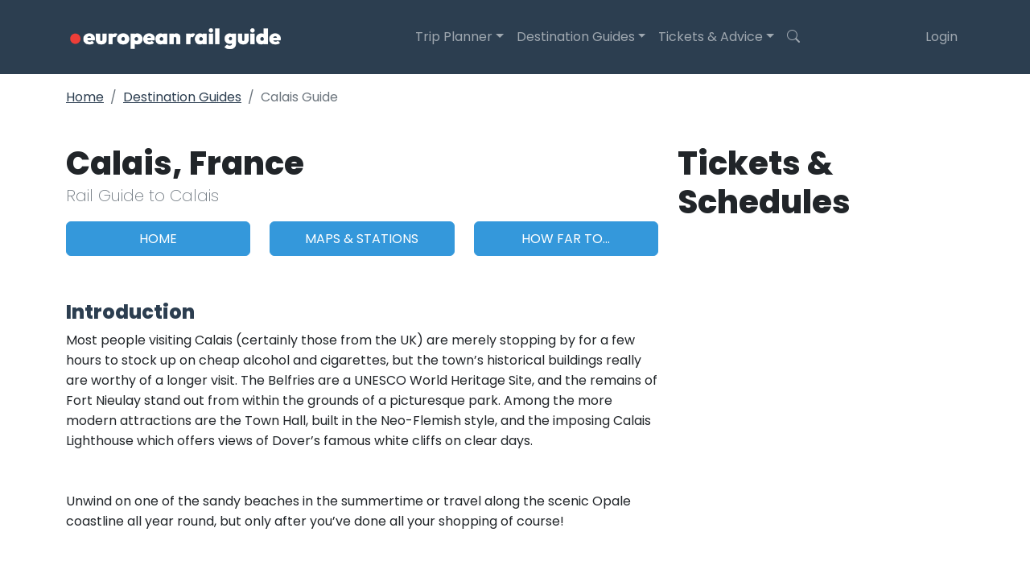

--- FILE ---
content_type: text/html; charset=UTF-8
request_url: https://www.europeanrailguide.com/destinationguides/calais
body_size: 4007
content:
<!DOCTYPE html>
<html lang="en">
<head>
    <meta charset="utf-8">
    <meta http-equiv="X-UA-Compatible" content="IE=edge">
    <meta name="viewport" content="width=device-width, initial-scale=1">
    <meta name="description" content="Calais, France guide for the rail traveller with maps, stations info and more - European Rail Guide">
    <meta name="keywords" content="calais,france,guide,maps,travel info">
    <meta name="author" content="CowshedWorks">
    <meta name="csrf-token" content="e5EEi9FAcgM8KFrrdSVn70iwlg03ZrzH8Qks4SI9">
    <title>Calais, France Travel Guide for the rail traveller - European Rail Guide</title>
    <link rel="stylesheet" href="https://cdn.jsdelivr.net/npm/bootstrap-icons@1.11.3/font/bootstrap-icons.min.css">
    <link href="/css/app.css?id=9b29d55b36f45c74d51d5b161ac8350a" rel="stylesheet">
    <link rel="icon" type="image/png" href="/favicon-32x32.png" sizes="32x32" />
    <link rel="icon" type="image/png" href="/favicon-16x16.png" sizes="16x16" />
              <script async src="https://pagead2.googlesyndication.com/pagead/js/adsbygoogle.js?client=ca-pub-4528245945828390"
     crossorigin="anonymous"></script>
                <script async defer src="https://widget.getyourguide.com/dist/pa.umd.production.min.js" data-gyg-partner-id="AQC9HZA"></script>
    </head>
<body>
  <nav class="navbar navbar-expand-lg navbar-erg navbar-dark py-4" id="mainNav">
    <div class="container">
        <a class="navbar-brand" href="https://www.europeanrailguide.com">
          <img src="/images/logos/erg-nav-white.png" width="270" class="img-fluid">
        </a>
        <button class="navbar-toggler" type="button" data-bs-toggle="collapse" data-bs-target="#navbarResponsive" aria-controls="navbarResponsive" aria-expanded="false" aria-label="Toggle navigation">
            <i class="bi-list"></i>
        </button>
        <div class="collapse navbar-collapse" id="navbarResponsive">
            <ul class="navbar-nav ms-auto">
                <li class="nav-item dropdown has-megamenu">
				    <a class="nav-link dropdown-toggle" href="#" data-bs-toggle="dropdown">Trip Planner</a>
				<div class="dropdown-menu megamenu rounded-0" role="menu">
                    <div class="container">
                        <div class="row align-items-center">
                            <div class="col-md-2 d-none d-md-block">
                                <img src="/images/menu/mountains.jpg" class="img-fluid rounded">
                            </div>
                            <div class="col-md-4">
                                <div class="p-3 mb-3">
                                    <h4 class="text-white">Trip Planner</h4>
                                    <p class="text-white small">Use our trip planner with AI assistant to create your next trip</p>
                                    <div class="row">
                                        <div class="col-lg-6">
                                            <a class="text-white" href="https://www.europeanrailguide.com/planner">Plan your trip</a><br>
                                        </div>
                                        <div class="col-lg-6">
                                            <a class="text-white" href="https://www.europeanrailguide.com/planner/examples">Example trips</a><br>
                                        </div>
                                    </div>
                                </div>
                            </div>
                        </div>
                    </div>
                </div>
			  </li>
              <li class="nav-item dropdown has-megamenu">
				<a class="nav-link dropdown-toggle" href="#" data-bs-toggle="dropdown">Destination Guides</a>
				<div class="dropdown-menu megamenu rounded-0" role="menu">
                    <div class="container">
                        <div class="row align-items-center">
                            <div class="col-md-2 d-none d-md-block">
                                <img src="/images/menu/mountains.jpg" class="img-fluid rounded">
                            </div>
                            <div class="col-md-4">
                                <div class="p-3 mb-3">
                                <h4 class="text-white">Country Guides</h4>
                                    <div class="row">
                                        <div class="col-lg-4">
                                            <a class="text-white" href="https://www.europeanrailguide.com/countryguides/austria">Austria</a><br>
                                            <a class="text-white" href="https://www.europeanrailguide.com/countryguides/england">England</a><br>
                                            <a class="text-white" href="https://www.europeanrailguide.com/countryguides/france">France</a><br>
                                        </div>
                                        <div class="col-lg-4">
                                            <a class="text-white" href="https://www.europeanrailguide.com/countryguides/germany">Germany</a><br>
                                            <a class="text-white" href="https://www.europeanrailguide.com/countryguides/italy">Italy</a><br>
                                            <a class="text-white" href="https://www.europeanrailguide.com/countryguides/netherlands">Netherlands</a><br>
                                        </div>
                                        <div class="col-lg-4">
                                            <a class="text-white" href="https://www.europeanrailguide.com/countryguides/spain">Spain</a><br>
                                            <a class="text-white" href="https://www.europeanrailguide.com/countryguides/switzerland">Switzerland</a><br>
                                            <a class="text-white" href="https://www.europeanrailguide.com/countryguides">All countries</a><br>
                                        </div>
                                    </div>
                                </div>
                            </div>
                            <div class="col-md-2 d-none d-md-block">
                                <img src="/images/menu/prague.jpg" class="img-fluid rounded">
                            </div>
                            <div class="col-md-4">
                                <div class="p-3 mb-3">
                                <h4 class="text-white">City Guides</h4>
                                    <div class="row">
                                        <div class="col-lg-4">
                                            <a class="text-white" href="https://www.europeanrailguide.com/destinationguides/amsterdam">Amsterdam</a><br>
                                            <a class="text-white" href="https://www.europeanrailguide.com/destinationguides/berlin">Berlin</a><br>
                                            <a class="text-white" href="https://www.europeanrailguide.com/destinationguides/brussels">Brussels</a><br>
                                        </div>
                                        <div class="col-lg-4">
                                            <a class="text-white" href="https://www.europeanrailguide.com/destinationguides/copenhagen">Copenhagen</a><br>
                                            <a class="text-white" href="https://www.europeanrailguide.com/destinationguides/london">London</a><br>
                                            <a class="text-white" href="https://www.europeanrailguide.com/destinationguides/paris">Paris</a><br>
                                        </div>
                                        <div class="col-lg-4">
                                            <a class="text-white" href="https://www.europeanrailguide.com/destinationguides/prague">Prague</a><br>
                                            <a class="text-white" href="https://www.europeanrailguide.com/destinationguides/vienna">Vienna</a><br>
                                            <a class="text-white" href="https://www.europeanrailguide.com/destinationguides">All cities</a><br>
                                        </div>
                                    </div>
                                </div>
                            </div>
                        </div>
                    </div>
				</div>
			  </li>
              <li class="nav-item dropdown has-megamenu">
				<a class="nav-link dropdown-toggle" href="#" data-bs-toggle="dropdown">Tickets &amp; Advice</a>
				<div class="dropdown-menu megamenu rounded-0" role="menu">
                    <div class="container">
                        <div class="row align-items-center">
                            <div class="col-md-2 d-none d-md-block">
                                <img src="/images/menu/train-ticket.jpg" class="img-fluid rounded">
                            </div>
                            <div class="col-md-4">
                                <div class="p-3 mb-3">
                                    <h4 class="text-white">Tickets &amp; Planning</h4>
                                    <div class="row">
                                        <div class="col-lg-6">
                                            <a class="text-white" href="https://www.europeanrailguide.com/railpasses">Rail passes</a><br>
                                            <a class="text-white" href="/howto/how-to-find-european-train-times-and-schedules-online">Train schedules</a><br>
                                        </div>
                                        <div class="col-lg-6">
                                        <a class="text-white" href="https://www.europeanrailguide.com/trains">European trains</a><br>
                                            <a class="text-white" href="https://www.europeanrailguide.com/maps">European rail maps</a><br>
                                        </div>
                                    </div>
                                </div>
                            </div>
                            <div class="col-md-2 d-none d-md-block">
                                <img src="/images/menu/seats.jpg" class="img-fluid rounded">
                            </div>
                            <div class="col-md-4">
                                <div class="p-3 mb-3">
                                    <h4 class="text-white">Advice</h4>
                                    <div class="row">
                                        <div class="col-lg-6">
                                            <a class="text-white" href="https://www.europeanrailguide.com/articles">Rail travel articles</a><br>
                                            <a class="text-white" href="https://www.europeanrailguide.com/journeys">Popular journeys</a><br>
                                            <a class="text-white" href="https://www.europeanrailguide.com/visit/events">What's on when</a><br>
                                        </div>
                                        <div class="col-lg-6">
                                            <a class="text-white" href="https://www.europeanrailguide.com/howto">How to...</a><br>
                                            <a class="text-white" href="/howto/taking-your-bike-on-trains-in-europe">Taking bikes on trains</a><br>
                                            <a class="text-white" href="/howto/taking-your-car-on-a-train-in-europe">Take your car by train</a><br>
                                        </div>
                                    </div>
                                </div>
                            </div>
                        </div>
                    </div>
                </div>
			  </li>
              <li class="nav-item">
                  <a class="nav-link pr-4" data-bs-toggle="collapse" href="#collapseSearch" role="button" aria-expanded="false" aria-controls="collapseSearch">
                    <i class="bi bi-search"></i>
                  </a>
              </li>
            </ul>
            <!-- Right Side Of Navbar -->
                    <ul class="navbar-nav ms-auto">
                        <!-- Authentication Links -->
                                                                                    <li class="nav-item">
                                    <a class="nav-link" href="https://www.europeanrailguide.com/login">Login</a>
                                </li>
                            
                                                                        </ul>
        </div>
      </div>
</nav>
<div class="collapse" id="collapseSearch">
  <div class="container p-3">
        <script>
      (function() {
        var cx = 'partner-pub-4528245945828390:1986504060';
        var gcse = document.createElement('script');
        gcse.type = 'text/javascript';
        gcse.async = true;
        gcse.src = 'https://cse.google.com/cse.js?cx=' + cx;
        var s = document.getElementsByTagName('script')[0];
        s.parentNode.insertBefore(gcse, s);
      })();
    </script>
    <gcse:search></gcse:search>
        </div>
  </div>
  <div class="container">
            <div class="mt-3">
            <nav aria-label="breadcrumb">
	<ol class="breadcrumb">
		<li class="breadcrumb-item"><a href="https://www.europeanrailguide.com">Home</a></li>
		<li class="breadcrumb-item"><a href="https://www.europeanrailguide.com/destinationguides">Destination Guides</a></li>
		<li class="breadcrumb-item active">Calais Guide</li>
	</ol>
</nav>
        </div>
      </div>
  <div class="container content-container">
    <div class="row">
        <div class="col-lg-8">
			<h1 class="mb-0">Calais, France</h1>
<p class="text-muted lead">Rail Guide to Calais</p>                        <div class="row mt-3 mb-3">
    <div class="col-sm-4">
        <a class="btn btn-info p-2 mb-2 d-block text-white" href="https://www.europeanrailguide.com/destinationguides/calais">Home</a>
    </div>
    <div class="col-sm-4">
        <a class="btn btn-info p-2 mb-2 d-block text-white" href="https://www.europeanrailguide.com/destinationguides/calais/maps">Maps &amp; Stations</a>
    </div>
    <div class="col-sm-4">
        <a class="btn btn-info p-2 mb-2 d-block text-white" href="https://www.europeanrailguide.com/destinationguides/calais/distances">How far to...</a>
    </div>
</div>

			<article  class="mb-5 mt-5">
							<h4>Introduction</h4>
				Most people visiting Calais (certainly those from the UK) are merely stopping by for a few hours to stock up on cheap alcohol and cigarettes, but the town’s historical buildings really are worthy of a longer visit. The Belfries are a UNESCO World Heritage Site, and the remains of Fort Nieulay stand out from within the grounds of a picturesque park. Among the more modern attractions are the Town Hall, built in the Neo-Flemish style, and the imposing Calais Lighthouse which offers views of Dover’s famous white cliffs on clear days. <br />
<br />
<br />
Unwind on one of the sandy beaches in the summertime or travel along the scenic Opale coastline all year round, but only after you’ve done all your shopping of course!
						</article>

			
			
		  	        </div>
        <div class="col-lg-4">
        	<h1>Tickets &amp; Schedules</h1>
<div class="pt-5 pt-md-0 pb-5 text-center">
  <div class="trainline-qtt">
    <iframe src="https://www.thetrainline.com/affiliate/widget?camRef=1101lrBtM&locale=en&formBgColor=072456&buttonBgColor=EE3E38&titleColor=FFFFFF&noTitle=false&customTitle=European%20Rail%20Tickets%20%26%20Times&poweredBy=true&openResultsNewTab=true" allowfullscreen sandbox="allow-forms allow-popups allow-same-origin allow-scripts allow-top-navigation"></iframe>
  </div>
</div>

<h3>Latest Inspiration</h3>
<div class="my-2 p-3">
  <div class="mb-2 border-0">
    <div class="row align-items-center">
      <div class="col-4">
                <img width="120" height="90" class="img-fluid rounded" src="/img/homesnippets/122-preview.jpg" alt="Suggestion for your 2025...  an Italian Culinary Adventure">
              </div>
      <div class="col-8 p-3">
        <a class="text-decoration-none" href="https://www.europeanrailguide.com/planner/3159d958-5738-43a8-8c6b-4780643aea5b">Suggestion for your 2025...  an Italian Culinary Adventure</a>
      </div>
    </div>
  </div>
  <div class="mb-2 border-0">
    <div class="row align-items-center">
      <div class="col-4">
                <img width="120" height="90" class="img-fluid rounded" src="/img/homesnippets/121-preview.jpg" alt="Battle of the Oranges Ivrea 2025, from March 2nd">
              </div>
      <div class="col-8 p-3">
        <a class="text-decoration-none" href="https://www.europeanrailguide.com/visit/battle-of-the-oranges">Battle of the Oranges Ivrea 2025, from March 2nd</a>
      </div>
    </div>
  </div>
  <div class="mb-2 border-0">
    <div class="row align-items-center">
      <div class="col-4">
                <img width="120" height="90" class="img-fluid rounded" src="/img/homesnippets/120-preview.jpg" alt="New for 2025: Our trip planner now has an AI assistant!">
              </div>
      <div class="col-8 p-3">
        <a class="text-decoration-none" href="https://www.europeanrailguide.com/articles/you-can-now-chat-to-our-ai-assistant-to-help-build-your-european-trip">New for 2025: Our trip planner now has an AI assistant!</a>
      </div>
    </div>
  </div>
</div>

<h3>Things to do</h3>
<div data-gyg-widget="auto" data-gyg-partner-id="AQC9HZA"></div>
        </div>
    </div>
</div>
  <footer>
    <div class="container">
        <div class="row">
            <div class="col-md-6 text-center">
                <img src="/images/logos/erg-nav.png" width="100%" class="img-fluid">
                <strong>European Rail Travel Inspiration since 2002</strong>
                <div class="text-center small mt-5">
                    <p class="mb-0">Copyright &copy; 2026</p>
                    <p><a href="https://www.europeanrailguide.com/privacy">Privacy &amp; Cookie Policy</a></p>
                    <p class="mt-3">Created and maintained in the UK by <a href="https://www.cowshedworks.co.uk">Cowshed Works Ltd</a></p>
                </div>
            </div>
            <div class="col-md-3">
                
            </div>
            <div class="col-md-3 text-end pt-5 pt-sm-0">
                <ul class="list-unstyled">
                    <li><a href="https://www.europeanrailguide.com/destinationguides">City Guides</a></li>
                    <li><a href="https://www.europeanrailguide.com/countryguides">Country Guides</a></li>
                    <li><a href="https://www.europeanrailguide.com/visit/events">European Events To Visit</a></li>
                    <li><a href="https://www.europeanrailguide.com/visit/attractions">European Attractions To Visit</a></li>
                    <li><a href="https://www.europeanrailguide.com/planner">Trip Distance Planner</a></li>                    
                    <li><a href="https://www.europeanrailguide.com/about">About European Rail Guide</a></li>
                    <li><a href="https://www.europeanrailguide.com/contact">Contact European Rail Guide</a></li>
                </ul>
            </div>
        </div>
    </div>
</footer>  <script src="/js/app.js?id=40239bd2b47aa8ad1f0092da6c8f222a"></script>
    <script>
  (function(i,s,o,g,r,a,m){i['GoogleAnalyticsObject']=r;i[r]=i[r]||function(){
  (i[r].q=i[r].q||[]).push(arguments)},i[r].l=1*new Date();a=s.createElement(o),
  m=s.getElementsByTagName(o)[0];a.async=1;a.src=g;m.parentNode.insertBefore(a,m)
  })(window,document,'script','//www.google-analytics.com/analytics.js','ga');
  ga('create', 'UA-8205818-1', 'auto');
  ga('send', 'pageview');
  </script>
      <script defer src="https://static.cloudflareinsights.com/beacon.min.js/vcd15cbe7772f49c399c6a5babf22c1241717689176015" integrity="sha512-ZpsOmlRQV6y907TI0dKBHq9Md29nnaEIPlkf84rnaERnq6zvWvPUqr2ft8M1aS28oN72PdrCzSjY4U6VaAw1EQ==" data-cf-beacon='{"version":"2024.11.0","token":"0f233e7fa2404ff4ae4dc1ce156e2735","r":1,"server_timing":{"name":{"cfCacheStatus":true,"cfEdge":true,"cfExtPri":true,"cfL4":true,"cfOrigin":true,"cfSpeedBrain":true},"location_startswith":null}}' crossorigin="anonymous"></script>
</body>
</html>


--- FILE ---
content_type: text/html; charset=utf-8
request_url: https://www.google.com/recaptcha/api2/aframe
body_size: 113
content:
<!DOCTYPE HTML><html><head><meta http-equiv="content-type" content="text/html; charset=UTF-8"></head><body><script nonce="_q1aX30doeh76zx55Qi2tA">/** Anti-fraud and anti-abuse applications only. See google.com/recaptcha */ try{var clients={'sodar':'https://pagead2.googlesyndication.com/pagead/sodar?'};window.addEventListener("message",function(a){try{if(a.source===window.parent){var b=JSON.parse(a.data);var c=clients[b['id']];if(c){var d=document.createElement('img');d.src=c+b['params']+'&rc='+(localStorage.getItem("rc::a")?sessionStorage.getItem("rc::b"):"");window.document.body.appendChild(d);sessionStorage.setItem("rc::e",parseInt(sessionStorage.getItem("rc::e")||0)+1);localStorage.setItem("rc::h",'1769216385559');}}}catch(b){}});window.parent.postMessage("_grecaptcha_ready", "*");}catch(b){}</script></body></html>

--- FILE ---
content_type: application/javascript; charset=utf-8
request_url: https://www.europeanrailguide.com/js/app.js?id=40239bd2b47aa8ad1f0092da6c8f222a
body_size: 48286
content:
/*! For license information please see app.js.LICENSE.txt */
(()=>{var t,e={901:(t,e,n)=>{"use strict";var r={};n.r(r),n.d(r,{afterMain:()=>C,afterRead:()=>x,afterWrite:()=>j,applyStyles:()=>M,arrow:()=>nt,auto:()=>f,basePlacements:()=>h,beforeMain:()=>E,beforeRead:()=>w,beforeWrite:()=>T,bottom:()=>u,clippingParents:()=>g,computeStyles:()=>st,createPopper:()=>Mt,createPopperBase:()=>Pt,createPopperLite:()=>zt,detectOverflow:()=>At,end:()=>d,eventListeners:()=>ut,flip:()=>xt,hide:()=>Ct,left:()=>l,main:()=>O,modifierPhases:()=>L,offset:()=>Tt,placements:()=>y,popper:()=>v,popperGenerator:()=>Nt,popperOffsets:()=>kt,preventOverflow:()=>jt,read:()=>A,reference:()=>m,right:()=>c,start:()=>p,top:()=>a,variationPlacements:()=>b,viewport:()=>_,write:()=>k});var i={};n.r(i),n.d(i,{Alert:()=>ke,Button:()=>Le,Carousel:()=>Ye,Collapse:()=>en,Dropdown:()=>yn,Modal:()=>Un,Offcanvas:()=>tr,Popover:()=>xr,ScrollSpy:()=>jr,Tab:()=>Wr,Toast:()=>Ur,Tooltip:()=>yr});var o=n(486),s=n.n(o),a="top",u="bottom",c="right",l="left",f="auto",h=[a,u,c,l],p="start",d="end",g="clippingParents",_="viewport",v="popper",m="reference",b=h.reduce((function(t,e){return t.concat([e+"-"+p,e+"-"+d])}),[]),y=[].concat(h,[f]).reduce((function(t,e){return t.concat([e,e+"-"+p,e+"-"+d])}),[]),w="beforeRead",A="read",x="afterRead",E="beforeMain",O="main",C="afterMain",T="beforeWrite",k="write",j="afterWrite",L=[w,A,x,E,O,C,T,k,j];function S(t){return t?(t.nodeName||"").toLowerCase():null}function I(t){if(null==t)return window;if("[object Window]"!==t.toString()){var e=t.ownerDocument;return e&&e.defaultView||window}return t}function D(t){return t instanceof I(t).Element||t instanceof Element}function N(t){return t instanceof I(t).HTMLElement||t instanceof HTMLElement}function P(t){return"undefined"!=typeof ShadowRoot&&(t instanceof I(t).ShadowRoot||t instanceof ShadowRoot)}const M={name:"applyStyles",enabled:!0,phase:"write",fn:function(t){var e=t.state;Object.keys(e.elements).forEach((function(t){var n=e.styles[t]||{},r=e.attributes[t]||{},i=e.elements[t];N(i)&&S(i)&&(Object.assign(i.style,n),Object.keys(r).forEach((function(t){var e=r[t];!1===e?i.removeAttribute(t):i.setAttribute(t,!0===e?"":e)})))}))},effect:function(t){var e=t.state,n={popper:{position:e.options.strategy,left:"0",top:"0",margin:"0"},arrow:{position:"absolute"},reference:{}};return Object.assign(e.elements.popper.style,n.popper),e.styles=n,e.elements.arrow&&Object.assign(e.elements.arrow.style,n.arrow),function(){Object.keys(e.elements).forEach((function(t){var r=e.elements[t],i=e.attributes[t]||{},o=Object.keys(e.styles.hasOwnProperty(t)?e.styles[t]:n[t]).reduce((function(t,e){return t[e]="",t}),{});N(r)&&S(r)&&(Object.assign(r.style,o),Object.keys(i).forEach((function(t){r.removeAttribute(t)})))}))}},requires:["computeStyles"]};function z(t){return t.split("-")[0]}var R=Math.max,W=Math.min,B=Math.round;function $(){var t=navigator.userAgentData;return null!=t&&t.brands?t.brands.map((function(t){return t.brand+"/"+t.version})).join(" "):navigator.userAgent}function F(){return!/^((?!chrome|android).)*safari/i.test($())}function H(t,e,n){void 0===e&&(e=!1),void 0===n&&(n=!1);var r=t.getBoundingClientRect(),i=1,o=1;e&&N(t)&&(i=t.offsetWidth>0&&B(r.width)/t.offsetWidth||1,o=t.offsetHeight>0&&B(r.height)/t.offsetHeight||1);var s=(D(t)?I(t):window).visualViewport,a=!F()&&n,u=(r.left+(a&&s?s.offsetLeft:0))/i,c=(r.top+(a&&s?s.offsetTop:0))/o,l=r.width/i,f=r.height/o;return{width:l,height:f,top:c,right:u+l,bottom:c+f,left:u,x:u,y:c}}function q(t){var e=H(t),n=t.offsetWidth,r=t.offsetHeight;return Math.abs(e.width-n)<=1&&(n=e.width),Math.abs(e.height-r)<=1&&(r=e.height),{x:t.offsetLeft,y:t.offsetTop,width:n,height:r}}function U(t,e){var n=e.getRootNode&&e.getRootNode();if(t.contains(e))return!0;if(n&&P(n)){var r=e;do{if(r&&t.isSameNode(r))return!0;r=r.parentNode||r.host}while(r)}return!1}function V(t){return I(t).getComputedStyle(t)}function K(t){return["table","td","th"].indexOf(S(t))>=0}function Y(t){return((D(t)?t.ownerDocument:t.document)||window.document).documentElement}function Q(t){return"html"===S(t)?t:t.assignedSlot||t.parentNode||(P(t)?t.host:null)||Y(t)}function X(t){return N(t)&&"fixed"!==V(t).position?t.offsetParent:null}function Z(t){for(var e=I(t),n=X(t);n&&K(n)&&"static"===V(n).position;)n=X(n);return n&&("html"===S(n)||"body"===S(n)&&"static"===V(n).position)?e:n||function(t){var e=/firefox/i.test($());if(/Trident/i.test($())&&N(t)&&"fixed"===V(t).position)return null;var n=Q(t);for(P(n)&&(n=n.host);N(n)&&["html","body"].indexOf(S(n))<0;){var r=V(n);if("none"!==r.transform||"none"!==r.perspective||"paint"===r.contain||-1!==["transform","perspective"].indexOf(r.willChange)||e&&"filter"===r.willChange||e&&r.filter&&"none"!==r.filter)return n;n=n.parentNode}return null}(t)||e}function G(t){return["top","bottom"].indexOf(t)>=0?"x":"y"}function J(t,e,n){return R(t,W(e,n))}function tt(t){return Object.assign({},{top:0,right:0,bottom:0,left:0},t)}function et(t,e){return e.reduce((function(e,n){return e[n]=t,e}),{})}const nt={name:"arrow",enabled:!0,phase:"main",fn:function(t){var e,n=t.state,r=t.name,i=t.options,o=n.elements.arrow,s=n.modifiersData.popperOffsets,f=z(n.placement),p=G(f),d=[l,c].indexOf(f)>=0?"height":"width";if(o&&s){var g=function(t,e){return tt("number"!=typeof(t="function"==typeof t?t(Object.assign({},e.rects,{placement:e.placement})):t)?t:et(t,h))}(i.padding,n),_=q(o),v="y"===p?a:l,m="y"===p?u:c,b=n.rects.reference[d]+n.rects.reference[p]-s[p]-n.rects.popper[d],y=s[p]-n.rects.reference[p],w=Z(o),A=w?"y"===p?w.clientHeight||0:w.clientWidth||0:0,x=b/2-y/2,E=g[v],O=A-_[d]-g[m],C=A/2-_[d]/2+x,T=J(E,C,O),k=p;n.modifiersData[r]=((e={})[k]=T,e.centerOffset=T-C,e)}},effect:function(t){var e=t.state,n=t.options.element,r=void 0===n?"[data-popper-arrow]":n;null!=r&&("string"!=typeof r||(r=e.elements.popper.querySelector(r)))&&U(e.elements.popper,r)&&(e.elements.arrow=r)},requires:["popperOffsets"],requiresIfExists:["preventOverflow"]};function rt(t){return t.split("-")[1]}var it={top:"auto",right:"auto",bottom:"auto",left:"auto"};function ot(t){var e,n=t.popper,r=t.popperRect,i=t.placement,o=t.variation,s=t.offsets,f=t.position,h=t.gpuAcceleration,p=t.adaptive,g=t.roundOffsets,_=t.isFixed,v=s.x,m=void 0===v?0:v,b=s.y,y=void 0===b?0:b,w="function"==typeof g?g({x:m,y}):{x:m,y};m=w.x,y=w.y;var A=s.hasOwnProperty("x"),x=s.hasOwnProperty("y"),E=l,O=a,C=window;if(p){var T=Z(n),k="clientHeight",j="clientWidth";if(T===I(n)&&"static"!==V(T=Y(n)).position&&"absolute"===f&&(k="scrollHeight",j="scrollWidth"),i===a||(i===l||i===c)&&o===d)O=u,y-=(_&&T===C&&C.visualViewport?C.visualViewport.height:T[k])-r.height,y*=h?1:-1;if(i===l||(i===a||i===u)&&o===d)E=c,m-=(_&&T===C&&C.visualViewport?C.visualViewport.width:T[j])-r.width,m*=h?1:-1}var L,S=Object.assign({position:f},p&&it),D=!0===g?function(t){var e=t.x,n=t.y,r=window.devicePixelRatio||1;return{x:B(e*r)/r||0,y:B(n*r)/r||0}}({x:m,y}):{x:m,y};return m=D.x,y=D.y,h?Object.assign({},S,((L={})[O]=x?"0":"",L[E]=A?"0":"",L.transform=(C.devicePixelRatio||1)<=1?"translate("+m+"px, "+y+"px)":"translate3d("+m+"px, "+y+"px, 0)",L)):Object.assign({},S,((e={})[O]=x?y+"px":"",e[E]=A?m+"px":"",e.transform="",e))}const st={name:"computeStyles",enabled:!0,phase:"beforeWrite",fn:function(t){var e=t.state,n=t.options,r=n.gpuAcceleration,i=void 0===r||r,o=n.adaptive,s=void 0===o||o,a=n.roundOffsets,u=void 0===a||a,c={placement:z(e.placement),variation:rt(e.placement),popper:e.elements.popper,popperRect:e.rects.popper,gpuAcceleration:i,isFixed:"fixed"===e.options.strategy};null!=e.modifiersData.popperOffsets&&(e.styles.popper=Object.assign({},e.styles.popper,ot(Object.assign({},c,{offsets:e.modifiersData.popperOffsets,position:e.options.strategy,adaptive:s,roundOffsets:u})))),null!=e.modifiersData.arrow&&(e.styles.arrow=Object.assign({},e.styles.arrow,ot(Object.assign({},c,{offsets:e.modifiersData.arrow,position:"absolute",adaptive:!1,roundOffsets:u})))),e.attributes.popper=Object.assign({},e.attributes.popper,{"data-popper-placement":e.placement})},data:{}};var at={passive:!0};const ut={name:"eventListeners",enabled:!0,phase:"write",fn:function(){},effect:function(t){var e=t.state,n=t.instance,r=t.options,i=r.scroll,o=void 0===i||i,s=r.resize,a=void 0===s||s,u=I(e.elements.popper),c=[].concat(e.scrollParents.reference,e.scrollParents.popper);return o&&c.forEach((function(t){t.addEventListener("scroll",n.update,at)})),a&&u.addEventListener("resize",n.update,at),function(){o&&c.forEach((function(t){t.removeEventListener("scroll",n.update,at)})),a&&u.removeEventListener("resize",n.update,at)}},data:{}};var ct={left:"right",right:"left",bottom:"top",top:"bottom"};function lt(t){return t.replace(/left|right|bottom|top/g,(function(t){return ct[t]}))}var ft={start:"end",end:"start"};function ht(t){return t.replace(/start|end/g,(function(t){return ft[t]}))}function pt(t){var e=I(t);return{scrollLeft:e.pageXOffset,scrollTop:e.pageYOffset}}function dt(t){return H(Y(t)).left+pt(t).scrollLeft}function gt(t){var e=V(t),n=e.overflow,r=e.overflowX,i=e.overflowY;return/auto|scroll|overlay|hidden/.test(n+i+r)}function _t(t){return["html","body","#document"].indexOf(S(t))>=0?t.ownerDocument.body:N(t)&&gt(t)?t:_t(Q(t))}function vt(t,e){var n;void 0===e&&(e=[]);var r=_t(t),i=r===(null==(n=t.ownerDocument)?void 0:n.body),o=I(r),s=i?[o].concat(o.visualViewport||[],gt(r)?r:[]):r,a=e.concat(s);return i?a:a.concat(vt(Q(s)))}function mt(t){return Object.assign({},t,{left:t.x,top:t.y,right:t.x+t.width,bottom:t.y+t.height})}function bt(t,e,n){return e===_?mt(function(t,e){var n=I(t),r=Y(t),i=n.visualViewport,o=r.clientWidth,s=r.clientHeight,a=0,u=0;if(i){o=i.width,s=i.height;var c=F();(c||!c&&"fixed"===e)&&(a=i.offsetLeft,u=i.offsetTop)}return{width:o,height:s,x:a+dt(t),y:u}}(t,n)):D(e)?function(t,e){var n=H(t,!1,"fixed"===e);return n.top=n.top+t.clientTop,n.left=n.left+t.clientLeft,n.bottom=n.top+t.clientHeight,n.right=n.left+t.clientWidth,n.width=t.clientWidth,n.height=t.clientHeight,n.x=n.left,n.y=n.top,n}(e,n):mt(function(t){var e,n=Y(t),r=pt(t),i=null==(e=t.ownerDocument)?void 0:e.body,o=R(n.scrollWidth,n.clientWidth,i?i.scrollWidth:0,i?i.clientWidth:0),s=R(n.scrollHeight,n.clientHeight,i?i.scrollHeight:0,i?i.clientHeight:0),a=-r.scrollLeft+dt(t),u=-r.scrollTop;return"rtl"===V(i||n).direction&&(a+=R(n.clientWidth,i?i.clientWidth:0)-o),{width:o,height:s,x:a,y:u}}(Y(t)))}function yt(t,e,n,r){var i="clippingParents"===e?function(t){var e=vt(Q(t)),n=["absolute","fixed"].indexOf(V(t).position)>=0&&N(t)?Z(t):t;return D(n)?e.filter((function(t){return D(t)&&U(t,n)&&"body"!==S(t)})):[]}(t):[].concat(e),o=[].concat(i,[n]),s=o[0],a=o.reduce((function(e,n){var i=bt(t,n,r);return e.top=R(i.top,e.top),e.right=W(i.right,e.right),e.bottom=W(i.bottom,e.bottom),e.left=R(i.left,e.left),e}),bt(t,s,r));return a.width=a.right-a.left,a.height=a.bottom-a.top,a.x=a.left,a.y=a.top,a}function wt(t){var e,n=t.reference,r=t.element,i=t.placement,o=i?z(i):null,s=i?rt(i):null,f=n.x+n.width/2-r.width/2,h=n.y+n.height/2-r.height/2;switch(o){case a:e={x:f,y:n.y-r.height};break;case u:e={x:f,y:n.y+n.height};break;case c:e={x:n.x+n.width,y:h};break;case l:e={x:n.x-r.width,y:h};break;default:e={x:n.x,y:n.y}}var g=o?G(o):null;if(null!=g){var _="y"===g?"height":"width";switch(s){case p:e[g]=e[g]-(n[_]/2-r[_]/2);break;case d:e[g]=e[g]+(n[_]/2-r[_]/2)}}return e}function At(t,e){void 0===e&&(e={});var n=e,r=n.placement,i=void 0===r?t.placement:r,o=n.strategy,s=void 0===o?t.strategy:o,l=n.boundary,f=void 0===l?g:l,p=n.rootBoundary,d=void 0===p?_:p,b=n.elementContext,y=void 0===b?v:b,w=n.altBoundary,A=void 0!==w&&w,x=n.padding,E=void 0===x?0:x,O=tt("number"!=typeof E?E:et(E,h)),C=y===v?m:v,T=t.rects.popper,k=t.elements[A?C:y],j=yt(D(k)?k:k.contextElement||Y(t.elements.popper),f,d,s),L=H(t.elements.reference),S=wt({reference:L,element:T,strategy:"absolute",placement:i}),I=mt(Object.assign({},T,S)),N=y===v?I:L,P={top:j.top-N.top+O.top,bottom:N.bottom-j.bottom+O.bottom,left:j.left-N.left+O.left,right:N.right-j.right+O.right},M=t.modifiersData.offset;if(y===v&&M){var z=M[i];Object.keys(P).forEach((function(t){var e=[c,u].indexOf(t)>=0?1:-1,n=[a,u].indexOf(t)>=0?"y":"x";P[t]+=z[n]*e}))}return P}const xt={name:"flip",enabled:!0,phase:"main",fn:function(t){var e=t.state,n=t.options,r=t.name;if(!e.modifiersData[r]._skip){for(var i=n.mainAxis,o=void 0===i||i,s=n.altAxis,d=void 0===s||s,g=n.fallbackPlacements,_=n.padding,v=n.boundary,m=n.rootBoundary,w=n.altBoundary,A=n.flipVariations,x=void 0===A||A,E=n.allowedAutoPlacements,O=e.options.placement,C=z(O),T=g||(C===O||!x?[lt(O)]:function(t){if(z(t)===f)return[];var e=lt(t);return[ht(t),e,ht(e)]}(O)),k=[O].concat(T).reduce((function(t,n){return t.concat(z(n)===f?function(t,e){void 0===e&&(e={});var n=e,r=n.placement,i=n.boundary,o=n.rootBoundary,s=n.padding,a=n.flipVariations,u=n.allowedAutoPlacements,c=void 0===u?y:u,l=rt(r),f=l?a?b:b.filter((function(t){return rt(t)===l})):h,p=f.filter((function(t){return c.indexOf(t)>=0}));0===p.length&&(p=f);var d=p.reduce((function(e,n){return e[n]=At(t,{placement:n,boundary:i,rootBoundary:o,padding:s})[z(n)],e}),{});return Object.keys(d).sort((function(t,e){return d[t]-d[e]}))}(e,{placement:n,boundary:v,rootBoundary:m,padding:_,flipVariations:x,allowedAutoPlacements:E}):n)}),[]),j=e.rects.reference,L=e.rects.popper,S=new Map,I=!0,D=k[0],N=0;N<k.length;N++){var P=k[N],M=z(P),R=rt(P)===p,W=[a,u].indexOf(M)>=0,B=W?"width":"height",$=At(e,{placement:P,boundary:v,rootBoundary:m,altBoundary:w,padding:_}),F=W?R?c:l:R?u:a;j[B]>L[B]&&(F=lt(F));var H=lt(F),q=[];if(o&&q.push($[M]<=0),d&&q.push($[F]<=0,$[H]<=0),q.every((function(t){return t}))){D=P,I=!1;break}S.set(P,q)}if(I)for(var U=function(t){var e=k.find((function(e){var n=S.get(e);if(n)return n.slice(0,t).every((function(t){return t}))}));if(e)return D=e,"break"},V=x?3:1;V>0;V--){if("break"===U(V))break}e.placement!==D&&(e.modifiersData[r]._skip=!0,e.placement=D,e.reset=!0)}},requiresIfExists:["offset"],data:{_skip:!1}};function Et(t,e,n){return void 0===n&&(n={x:0,y:0}),{top:t.top-e.height-n.y,right:t.right-e.width+n.x,bottom:t.bottom-e.height+n.y,left:t.left-e.width-n.x}}function Ot(t){return[a,c,u,l].some((function(e){return t[e]>=0}))}const Ct={name:"hide",enabled:!0,phase:"main",requiresIfExists:["preventOverflow"],fn:function(t){var e=t.state,n=t.name,r=e.rects.reference,i=e.rects.popper,o=e.modifiersData.preventOverflow,s=At(e,{elementContext:"reference"}),a=At(e,{altBoundary:!0}),u=Et(s,r),c=Et(a,i,o),l=Ot(u),f=Ot(c);e.modifiersData[n]={referenceClippingOffsets:u,popperEscapeOffsets:c,isReferenceHidden:l,hasPopperEscaped:f},e.attributes.popper=Object.assign({},e.attributes.popper,{"data-popper-reference-hidden":l,"data-popper-escaped":f})}};const Tt={name:"offset",enabled:!0,phase:"main",requires:["popperOffsets"],fn:function(t){var e=t.state,n=t.options,r=t.name,i=n.offset,o=void 0===i?[0,0]:i,s=y.reduce((function(t,n){return t[n]=function(t,e,n){var r=z(t),i=[l,a].indexOf(r)>=0?-1:1,o="function"==typeof n?n(Object.assign({},e,{placement:t})):n,s=o[0],u=o[1];return s=s||0,u=(u||0)*i,[l,c].indexOf(r)>=0?{x:u,y:s}:{x:s,y:u}}(n,e.rects,o),t}),{}),u=s[e.placement],f=u.x,h=u.y;null!=e.modifiersData.popperOffsets&&(e.modifiersData.popperOffsets.x+=f,e.modifiersData.popperOffsets.y+=h),e.modifiersData[r]=s}};const kt={name:"popperOffsets",enabled:!0,phase:"read",fn:function(t){var e=t.state,n=t.name;e.modifiersData[n]=wt({reference:e.rects.reference,element:e.rects.popper,strategy:"absolute",placement:e.placement})},data:{}};const jt={name:"preventOverflow",enabled:!0,phase:"main",fn:function(t){var e=t.state,n=t.options,r=t.name,i=n.mainAxis,o=void 0===i||i,s=n.altAxis,f=void 0!==s&&s,h=n.boundary,d=n.rootBoundary,g=n.altBoundary,_=n.padding,v=n.tether,m=void 0===v||v,b=n.tetherOffset,y=void 0===b?0:b,w=At(e,{boundary:h,rootBoundary:d,padding:_,altBoundary:g}),A=z(e.placement),x=rt(e.placement),E=!x,O=G(A),C="x"===O?"y":"x",T=e.modifiersData.popperOffsets,k=e.rects.reference,j=e.rects.popper,L="function"==typeof y?y(Object.assign({},e.rects,{placement:e.placement})):y,S="number"==typeof L?{mainAxis:L,altAxis:L}:Object.assign({mainAxis:0,altAxis:0},L),I=e.modifiersData.offset?e.modifiersData.offset[e.placement]:null,D={x:0,y:0};if(T){if(o){var N,P="y"===O?a:l,M="y"===O?u:c,B="y"===O?"height":"width",$=T[O],F=$+w[P],H=$-w[M],U=m?-j[B]/2:0,V=x===p?k[B]:j[B],K=x===p?-j[B]:-k[B],Y=e.elements.arrow,Q=m&&Y?q(Y):{width:0,height:0},X=e.modifiersData["arrow#persistent"]?e.modifiersData["arrow#persistent"].padding:{top:0,right:0,bottom:0,left:0},tt=X[P],et=X[M],nt=J(0,k[B],Q[B]),it=E?k[B]/2-U-nt-tt-S.mainAxis:V-nt-tt-S.mainAxis,ot=E?-k[B]/2+U+nt+et+S.mainAxis:K+nt+et+S.mainAxis,st=e.elements.arrow&&Z(e.elements.arrow),at=st?"y"===O?st.clientTop||0:st.clientLeft||0:0,ut=null!=(N=null==I?void 0:I[O])?N:0,ct=$+ot-ut,lt=J(m?W(F,$+it-ut-at):F,$,m?R(H,ct):H);T[O]=lt,D[O]=lt-$}if(f){var ft,ht="x"===O?a:l,pt="x"===O?u:c,dt=T[C],gt="y"===C?"height":"width",_t=dt+w[ht],vt=dt-w[pt],mt=-1!==[a,l].indexOf(A),bt=null!=(ft=null==I?void 0:I[C])?ft:0,yt=mt?_t:dt-k[gt]-j[gt]-bt+S.altAxis,wt=mt?dt+k[gt]+j[gt]-bt-S.altAxis:vt,xt=m&&mt?function(t,e,n){var r=J(t,e,n);return r>n?n:r}(yt,dt,wt):J(m?yt:_t,dt,m?wt:vt);T[C]=xt,D[C]=xt-dt}e.modifiersData[r]=D}},requiresIfExists:["offset"]};function Lt(t,e,n){void 0===n&&(n=!1);var r,i,o=N(e),s=N(e)&&function(t){var e=t.getBoundingClientRect(),n=B(e.width)/t.offsetWidth||1,r=B(e.height)/t.offsetHeight||1;return 1!==n||1!==r}(e),a=Y(e),u=H(t,s,n),c={scrollLeft:0,scrollTop:0},l={x:0,y:0};return(o||!o&&!n)&&(("body"!==S(e)||gt(a))&&(c=(r=e)!==I(r)&&N(r)?{scrollLeft:(i=r).scrollLeft,scrollTop:i.scrollTop}:pt(r)),N(e)?((l=H(e,!0)).x+=e.clientLeft,l.y+=e.clientTop):a&&(l.x=dt(a))),{x:u.left+c.scrollLeft-l.x,y:u.top+c.scrollTop-l.y,width:u.width,height:u.height}}function St(t){var e=new Map,n=new Set,r=[];function i(t){n.add(t.name),[].concat(t.requires||[],t.requiresIfExists||[]).forEach((function(t){if(!n.has(t)){var r=e.get(t);r&&i(r)}})),r.push(t)}return t.forEach((function(t){e.set(t.name,t)})),t.forEach((function(t){n.has(t.name)||i(t)})),r}var It={placement:"bottom",modifiers:[],strategy:"absolute"};function Dt(){for(var t=arguments.length,e=new Array(t),n=0;n<t;n++)e[n]=arguments[n];return!e.some((function(t){return!(t&&"function"==typeof t.getBoundingClientRect)}))}function Nt(t){void 0===t&&(t={});var e=t,n=e.defaultModifiers,r=void 0===n?[]:n,i=e.defaultOptions,o=void 0===i?It:i;return function(t,e,n){void 0===n&&(n=o);var i,s,a={placement:"bottom",orderedModifiers:[],options:Object.assign({},It,o),modifiersData:{},elements:{reference:t,popper:e},attributes:{},styles:{}},u=[],c=!1,l={state:a,setOptions:function(n){var i="function"==typeof n?n(a.options):n;f(),a.options=Object.assign({},o,a.options,i),a.scrollParents={reference:D(t)?vt(t):t.contextElement?vt(t.contextElement):[],popper:vt(e)};var s=function(t){var e=St(t);return L.reduce((function(t,n){return t.concat(e.filter((function(t){return t.phase===n})))}),[])}(function(t){var e=t.reduce((function(t,e){var n=t[e.name];return t[e.name]=n?Object.assign({},n,e,{options:Object.assign({},n.options,e.options),data:Object.assign({},n.data,e.data)}):e,t}),{});return Object.keys(e).map((function(t){return e[t]}))}([].concat(r,a.options.modifiers)));return a.orderedModifiers=s.filter((function(t){return t.enabled})),a.orderedModifiers.forEach((function(t){var e=t.name,n=t.options,r=void 0===n?{}:n,i=t.effect;if("function"==typeof i){var o=i({state:a,name:e,instance:l,options:r}),s=function(){};u.push(o||s)}})),l.update()},forceUpdate:function(){if(!c){var t=a.elements,e=t.reference,n=t.popper;if(Dt(e,n)){a.rects={reference:Lt(e,Z(n),"fixed"===a.options.strategy),popper:q(n)},a.reset=!1,a.placement=a.options.placement,a.orderedModifiers.forEach((function(t){return a.modifiersData[t.name]=Object.assign({},t.data)}));for(var r=0;r<a.orderedModifiers.length;r++)if(!0!==a.reset){var i=a.orderedModifiers[r],o=i.fn,s=i.options,u=void 0===s?{}:s,f=i.name;"function"==typeof o&&(a=o({state:a,options:u,name:f,instance:l})||a)}else a.reset=!1,r=-1}}},update:(i=function(){return new Promise((function(t){l.forceUpdate(),t(a)}))},function(){return s||(s=new Promise((function(t){Promise.resolve().then((function(){s=void 0,t(i())}))}))),s}),destroy:function(){f(),c=!0}};if(!Dt(t,e))return l;function f(){u.forEach((function(t){return t()})),u=[]}return l.setOptions(n).then((function(t){!c&&n.onFirstUpdate&&n.onFirstUpdate(t)})),l}}var Pt=Nt(),Mt=Nt({defaultModifiers:[ut,kt,st,M,Tt,xt,jt,nt,Ct]}),zt=Nt({defaultModifiers:[ut,kt,st,M]});const Rt="transitionend",Wt=t=>{let e=t.getAttribute("data-bs-target");if(!e||"#"===e){let n=t.getAttribute("href");if(!n||!n.includes("#")&&!n.startsWith("."))return null;n.includes("#")&&!n.startsWith("#")&&(n=`#${n.split("#")[1]}`),e=n&&"#"!==n?n.trim():null}return e},Bt=t=>{const e=Wt(t);return e&&document.querySelector(e)?e:null},$t=t=>{const e=Wt(t);return e?document.querySelector(e):null},Ft=t=>{t.dispatchEvent(new Event(Rt))},Ht=t=>!(!t||"object"!=typeof t)&&(void 0!==t.jquery&&(t=t[0]),void 0!==t.nodeType),qt=t=>Ht(t)?t.jquery?t[0]:t:"string"==typeof t&&t.length>0?document.querySelector(t):null,Ut=t=>{if(!Ht(t)||0===t.getClientRects().length)return!1;const e="visible"===getComputedStyle(t).getPropertyValue("visibility"),n=t.closest("details:not([open])");if(!n)return e;if(n!==t){const e=t.closest("summary");if(e&&e.parentNode!==n)return!1;if(null===e)return!1}return e},Vt=t=>!t||t.nodeType!==Node.ELEMENT_NODE||(!!t.classList.contains("disabled")||(void 0!==t.disabled?t.disabled:t.hasAttribute("disabled")&&"false"!==t.getAttribute("disabled"))),Kt=t=>{if(!document.documentElement.attachShadow)return null;if("function"==typeof t.getRootNode){const e=t.getRootNode();return e instanceof ShadowRoot?e:null}return t instanceof ShadowRoot?t:t.parentNode?Kt(t.parentNode):null},Yt=()=>{},Qt=t=>{t.offsetHeight},Xt=()=>window.jQuery&&!document.body.hasAttribute("data-bs-no-jquery")?window.jQuery:null,Zt=[],Gt=()=>"rtl"===document.documentElement.dir,Jt=t=>{var e;e=()=>{const e=Xt();if(e){const n=t.NAME,r=e.fn[n];e.fn[n]=t.jQueryInterface,e.fn[n].Constructor=t,e.fn[n].noConflict=()=>(e.fn[n]=r,t.jQueryInterface)}},"loading"===document.readyState?(Zt.length||document.addEventListener("DOMContentLoaded",(()=>{for(const t of Zt)t()})),Zt.push(e)):e()},te=t=>{"function"==typeof t&&t()},ee=(t,e,n=!0)=>{if(!n)return void te(t);const r=(t=>{if(!t)return 0;let{transitionDuration:e,transitionDelay:n}=window.getComputedStyle(t);const r=Number.parseFloat(e),i=Number.parseFloat(n);return r||i?(e=e.split(",")[0],n=n.split(",")[0],1e3*(Number.parseFloat(e)+Number.parseFloat(n))):0})(e)+5;let i=!1;const o=({target:n})=>{n===e&&(i=!0,e.removeEventListener(Rt,o),te(t))};e.addEventListener(Rt,o),setTimeout((()=>{i||Ft(e)}),r)},ne=(t,e,n,r)=>{const i=t.length;let o=t.indexOf(e);return-1===o?!n&&r?t[i-1]:t[0]:(o+=n?1:-1,r&&(o=(o+i)%i),t[Math.max(0,Math.min(o,i-1))])},re=/[^.]*(?=\..*)\.|.*/,ie=/\..*/,oe=/::\d+$/,se={};let ae=1;const ue={mouseenter:"mouseover",mouseleave:"mouseout"},ce=new Set(["click","dblclick","mouseup","mousedown","contextmenu","mousewheel","DOMMouseScroll","mouseover","mouseout","mousemove","selectstart","selectend","keydown","keypress","keyup","orientationchange","touchstart","touchmove","touchend","touchcancel","pointerdown","pointermove","pointerup","pointerleave","pointercancel","gesturestart","gesturechange","gestureend","focus","blur","change","reset","select","submit","focusin","focusout","load","unload","beforeunload","resize","move","DOMContentLoaded","readystatechange","error","abort","scroll"]);function le(t,e){return e&&`${e}::${ae++}`||t.uidEvent||ae++}function fe(t){const e=le(t);return t.uidEvent=e,se[e]=se[e]||{},se[e]}function he(t,e,n=null){return Object.values(t).find((t=>t.callable===e&&t.delegationSelector===n))}function pe(t,e,n){const r="string"==typeof e,i=r?n:e||n;let o=ve(t);return ce.has(o)||(o=t),[r,i,o]}function de(t,e,n,r,i){if("string"!=typeof e||!t)return;let[o,s,a]=pe(e,n,r);if(e in ue){const t=t=>function(e){if(!e.relatedTarget||e.relatedTarget!==e.delegateTarget&&!e.delegateTarget.contains(e.relatedTarget))return t.call(this,e)};s=t(s)}const u=fe(t),c=u[a]||(u[a]={}),l=he(c,s,o?n:null);if(l)return void(l.oneOff=l.oneOff&&i);const f=le(s,e.replace(re,"")),h=o?function(t,e,n){return function r(i){const o=t.querySelectorAll(e);for(let{target:s}=i;s&&s!==this;s=s.parentNode)for(const a of o)if(a===s)return be(i,{delegateTarget:s}),r.oneOff&&me.off(t,i.type,e,n),n.apply(s,[i])}}(t,n,s):function(t,e){return function n(r){return be(r,{delegateTarget:t}),n.oneOff&&me.off(t,r.type,e),e.apply(t,[r])}}(t,s);h.delegationSelector=o?n:null,h.callable=s,h.oneOff=i,h.uidEvent=f,c[f]=h,t.addEventListener(a,h,o)}function ge(t,e,n,r,i){const o=he(e[n],r,i);o&&(t.removeEventListener(n,o,Boolean(i)),delete e[n][o.uidEvent])}function _e(t,e,n,r){const i=e[n]||{};for(const o of Object.keys(i))if(o.includes(r)){const r=i[o];ge(t,e,n,r.callable,r.delegationSelector)}}function ve(t){return t=t.replace(ie,""),ue[t]||t}const me={on(t,e,n,r){de(t,e,n,r,!1)},one(t,e,n,r){de(t,e,n,r,!0)},off(t,e,n,r){if("string"!=typeof e||!t)return;const[i,o,s]=pe(e,n,r),a=s!==e,u=fe(t),c=u[s]||{},l=e.startsWith(".");if(void 0===o){if(l)for(const n of Object.keys(u))_e(t,u,n,e.slice(1));for(const n of Object.keys(c)){const r=n.replace(oe,"");if(!a||e.includes(r)){const e=c[n];ge(t,u,s,e.callable,e.delegationSelector)}}}else{if(!Object.keys(c).length)return;ge(t,u,s,o,i?n:null)}},trigger(t,e,n){if("string"!=typeof e||!t)return null;const r=Xt();let i=null,o=!0,s=!0,a=!1;e!==ve(e)&&r&&(i=r.Event(e,n),r(t).trigger(i),o=!i.isPropagationStopped(),s=!i.isImmediatePropagationStopped(),a=i.isDefaultPrevented());let u=new Event(e,{bubbles:o,cancelable:!0});return u=be(u,n),a&&u.preventDefault(),s&&t.dispatchEvent(u),u.defaultPrevented&&i&&i.preventDefault(),u}};function be(t,e){for(const[n,r]of Object.entries(e||{}))try{t[n]=r}catch(e){Object.defineProperty(t,n,{configurable:!0,get:()=>r})}return t}const ye=new Map,we={set(t,e,n){ye.has(t)||ye.set(t,new Map);const r=ye.get(t);r.has(e)||0===r.size?r.set(e,n):console.error(`Bootstrap doesn't allow more than one instance per element. Bound instance: ${Array.from(r.keys())[0]}.`)},get:(t,e)=>ye.has(t)&&ye.get(t).get(e)||null,remove(t,e){if(!ye.has(t))return;const n=ye.get(t);n.delete(e),0===n.size&&ye.delete(t)}};function Ae(t){if("true"===t)return!0;if("false"===t)return!1;if(t===Number(t).toString())return Number(t);if(""===t||"null"===t)return null;if("string"!=typeof t)return t;try{return JSON.parse(decodeURIComponent(t))}catch(e){return t}}function xe(t){return t.replace(/[A-Z]/g,(t=>`-${t.toLowerCase()}`))}const Ee={setDataAttribute(t,e,n){t.setAttribute(`data-bs-${xe(e)}`,n)},removeDataAttribute(t,e){t.removeAttribute(`data-bs-${xe(e)}`)},getDataAttributes(t){if(!t)return{};const e={},n=Object.keys(t.dataset).filter((t=>t.startsWith("bs")&&!t.startsWith("bsConfig")));for(const r of n){let n=r.replace(/^bs/,"");n=n.charAt(0).toLowerCase()+n.slice(1,n.length),e[n]=Ae(t.dataset[r])}return e},getDataAttribute:(t,e)=>Ae(t.getAttribute(`data-bs-${xe(e)}`))};class Oe{static get Default(){return{}}static get DefaultType(){return{}}static get NAME(){throw new Error('You have to implement the static method "NAME", for each component!')}_getConfig(t){return t=this._mergeConfigObj(t),t=this._configAfterMerge(t),this._typeCheckConfig(t),t}_configAfterMerge(t){return t}_mergeConfigObj(t,e){const n=Ht(e)?Ee.getDataAttribute(e,"config"):{};return{...this.constructor.Default,..."object"==typeof n?n:{},...Ht(e)?Ee.getDataAttributes(e):{},..."object"==typeof t?t:{}}}_typeCheckConfig(t,e=this.constructor.DefaultType){for(const r of Object.keys(e)){const i=e[r],o=t[r],s=Ht(o)?"element":null==(n=o)?`${n}`:Object.prototype.toString.call(n).match(/\s([a-z]+)/i)[1].toLowerCase();if(!new RegExp(i).test(s))throw new TypeError(`${this.constructor.NAME.toUpperCase()}: Option "${r}" provided type "${s}" but expected type "${i}".`)}var n}}class Ce extends Oe{constructor(t,e){super(),(t=qt(t))&&(this._element=t,this._config=this._getConfig(e),we.set(this._element,this.constructor.DATA_KEY,this))}dispose(){we.remove(this._element,this.constructor.DATA_KEY),me.off(this._element,this.constructor.EVENT_KEY);for(const t of Object.getOwnPropertyNames(this))this[t]=null}_queueCallback(t,e,n=!0){ee(t,e,n)}_getConfig(t){return t=this._mergeConfigObj(t,this._element),t=this._configAfterMerge(t),this._typeCheckConfig(t),t}static getInstance(t){return we.get(qt(t),this.DATA_KEY)}static getOrCreateInstance(t,e={}){return this.getInstance(t)||new this(t,"object"==typeof e?e:null)}static get VERSION(){return"5.2.2"}static get DATA_KEY(){return`bs.${this.NAME}`}static get EVENT_KEY(){return`.${this.DATA_KEY}`}static eventName(t){return`${t}${this.EVENT_KEY}`}}const Te=(t,e="hide")=>{const n=`click.dismiss${t.EVENT_KEY}`,r=t.NAME;me.on(document,n,`[data-bs-dismiss="${r}"]`,(function(n){if(["A","AREA"].includes(this.tagName)&&n.preventDefault(),Vt(this))return;const i=$t(this)||this.closest(`.${r}`);t.getOrCreateInstance(i)[e]()}))};class ke extends Ce{static get NAME(){return"alert"}close(){if(me.trigger(this._element,"close.bs.alert").defaultPrevented)return;this._element.classList.remove("show");const t=this._element.classList.contains("fade");this._queueCallback((()=>this._destroyElement()),this._element,t)}_destroyElement(){this._element.remove(),me.trigger(this._element,"closed.bs.alert"),this.dispose()}static jQueryInterface(t){return this.each((function(){const e=ke.getOrCreateInstance(this);if("string"==typeof t){if(void 0===e[t]||t.startsWith("_")||"constructor"===t)throw new TypeError(`No method named "${t}"`);e[t](this)}}))}}Te(ke,"close"),Jt(ke);const je='[data-bs-toggle="button"]';class Le extends Ce{static get NAME(){return"button"}toggle(){this._element.setAttribute("aria-pressed",this._element.classList.toggle("active"))}static jQueryInterface(t){return this.each((function(){const e=Le.getOrCreateInstance(this);"toggle"===t&&e[t]()}))}}me.on(document,"click.bs.button.data-api",je,(t=>{t.preventDefault();const e=t.target.closest(je);Le.getOrCreateInstance(e).toggle()})),Jt(Le);const Se={find:(t,e=document.documentElement)=>[].concat(...Element.prototype.querySelectorAll.call(e,t)),findOne:(t,e=document.documentElement)=>Element.prototype.querySelector.call(e,t),children:(t,e)=>[].concat(...t.children).filter((t=>t.matches(e))),parents(t,e){const n=[];let r=t.parentNode.closest(e);for(;r;)n.push(r),r=r.parentNode.closest(e);return n},prev(t,e){let n=t.previousElementSibling;for(;n;){if(n.matches(e))return[n];n=n.previousElementSibling}return[]},next(t,e){let n=t.nextElementSibling;for(;n;){if(n.matches(e))return[n];n=n.nextElementSibling}return[]},focusableChildren(t){const e=["a","button","input","textarea","select","details","[tabindex]",'[contenteditable="true"]'].map((t=>`${t}:not([tabindex^="-"])`)).join(",");return this.find(e,t).filter((t=>!Vt(t)&&Ut(t)))}},Ie=".bs.swipe",De={endCallback:null,leftCallback:null,rightCallback:null},Ne={endCallback:"(function|null)",leftCallback:"(function|null)",rightCallback:"(function|null)"};class Pe extends Oe{constructor(t,e){super(),this._element=t,t&&Pe.isSupported()&&(this._config=this._getConfig(e),this._deltaX=0,this._supportPointerEvents=Boolean(window.PointerEvent),this._initEvents())}static get Default(){return De}static get DefaultType(){return Ne}static get NAME(){return"swipe"}dispose(){me.off(this._element,Ie)}_start(t){this._supportPointerEvents?this._eventIsPointerPenTouch(t)&&(this._deltaX=t.clientX):this._deltaX=t.touches[0].clientX}_end(t){this._eventIsPointerPenTouch(t)&&(this._deltaX=t.clientX-this._deltaX),this._handleSwipe(),te(this._config.endCallback)}_move(t){this._deltaX=t.touches&&t.touches.length>1?0:t.touches[0].clientX-this._deltaX}_handleSwipe(){const t=Math.abs(this._deltaX);if(t<=40)return;const e=t/this._deltaX;this._deltaX=0,e&&te(e>0?this._config.rightCallback:this._config.leftCallback)}_initEvents(){this._supportPointerEvents?(me.on(this._element,"pointerdown.bs.swipe",(t=>this._start(t))),me.on(this._element,"pointerup.bs.swipe",(t=>this._end(t))),this._element.classList.add("pointer-event")):(me.on(this._element,"touchstart.bs.swipe",(t=>this._start(t))),me.on(this._element,"touchmove.bs.swipe",(t=>this._move(t))),me.on(this._element,"touchend.bs.swipe",(t=>this._end(t))))}_eventIsPointerPenTouch(t){return this._supportPointerEvents&&("pen"===t.pointerType||"touch"===t.pointerType)}static isSupported(){return"ontouchstart"in document.documentElement||navigator.maxTouchPoints>0}}const Me="next",ze="prev",Re="left",We="right",Be="slid.bs.carousel",$e="carousel",Fe="active",He=".active",qe=".carousel-item",Ue={ArrowLeft:We,ArrowRight:Re},Ve={interval:5e3,keyboard:!0,pause:"hover",ride:!1,touch:!0,wrap:!0},Ke={interval:"(number|boolean)",keyboard:"boolean",pause:"(string|boolean)",ride:"(boolean|string)",touch:"boolean",wrap:"boolean"};class Ye extends Ce{constructor(t,e){super(t,e),this._interval=null,this._activeElement=null,this._isSliding=!1,this.touchTimeout=null,this._swipeHelper=null,this._indicatorsElement=Se.findOne(".carousel-indicators",this._element),this._addEventListeners(),this._config.ride===$e&&this.cycle()}static get Default(){return Ve}static get DefaultType(){return Ke}static get NAME(){return"carousel"}next(){this._slide(Me)}nextWhenVisible(){!document.hidden&&Ut(this._element)&&this.next()}prev(){this._slide(ze)}pause(){this._isSliding&&Ft(this._element),this._clearInterval()}cycle(){this._clearInterval(),this._updateInterval(),this._interval=setInterval((()=>this.nextWhenVisible()),this._config.interval)}_maybeEnableCycle(){this._config.ride&&(this._isSliding?me.one(this._element,Be,(()=>this.cycle())):this.cycle())}to(t){const e=this._getItems();if(t>e.length-1||t<0)return;if(this._isSliding)return void me.one(this._element,Be,(()=>this.to(t)));const n=this._getItemIndex(this._getActive());if(n===t)return;const r=t>n?Me:ze;this._slide(r,e[t])}dispose(){this._swipeHelper&&this._swipeHelper.dispose(),super.dispose()}_configAfterMerge(t){return t.defaultInterval=t.interval,t}_addEventListeners(){this._config.keyboard&&me.on(this._element,"keydown.bs.carousel",(t=>this._keydown(t))),"hover"===this._config.pause&&(me.on(this._element,"mouseenter.bs.carousel",(()=>this.pause())),me.on(this._element,"mouseleave.bs.carousel",(()=>this._maybeEnableCycle()))),this._config.touch&&Pe.isSupported()&&this._addTouchEventListeners()}_addTouchEventListeners(){for(const t of Se.find(".carousel-item img",this._element))me.on(t,"dragstart.bs.carousel",(t=>t.preventDefault()));const t={leftCallback:()=>this._slide(this._directionToOrder(Re)),rightCallback:()=>this._slide(this._directionToOrder(We)),endCallback:()=>{"hover"===this._config.pause&&(this.pause(),this.touchTimeout&&clearTimeout(this.touchTimeout),this.touchTimeout=setTimeout((()=>this._maybeEnableCycle()),500+this._config.interval))}};this._swipeHelper=new Pe(this._element,t)}_keydown(t){if(/input|textarea/i.test(t.target.tagName))return;const e=Ue[t.key];e&&(t.preventDefault(),this._slide(this._directionToOrder(e)))}_getItemIndex(t){return this._getItems().indexOf(t)}_setActiveIndicatorElement(t){if(!this._indicatorsElement)return;const e=Se.findOne(He,this._indicatorsElement);e.classList.remove(Fe),e.removeAttribute("aria-current");const n=Se.findOne(`[data-bs-slide-to="${t}"]`,this._indicatorsElement);n&&(n.classList.add(Fe),n.setAttribute("aria-current","true"))}_updateInterval(){const t=this._activeElement||this._getActive();if(!t)return;const e=Number.parseInt(t.getAttribute("data-bs-interval"),10);this._config.interval=e||this._config.defaultInterval}_slide(t,e=null){if(this._isSliding)return;const n=this._getActive(),r=t===Me,i=e||ne(this._getItems(),n,r,this._config.wrap);if(i===n)return;const o=this._getItemIndex(i),s=e=>me.trigger(this._element,e,{relatedTarget:i,direction:this._orderToDirection(t),from:this._getItemIndex(n),to:o});if(s("slide.bs.carousel").defaultPrevented)return;if(!n||!i)return;const a=Boolean(this._interval);this.pause(),this._isSliding=!0,this._setActiveIndicatorElement(o),this._activeElement=i;const u=r?"carousel-item-start":"carousel-item-end",c=r?"carousel-item-next":"carousel-item-prev";i.classList.add(c),Qt(i),n.classList.add(u),i.classList.add(u);this._queueCallback((()=>{i.classList.remove(u,c),i.classList.add(Fe),n.classList.remove(Fe,c,u),this._isSliding=!1,s(Be)}),n,this._isAnimated()),a&&this.cycle()}_isAnimated(){return this._element.classList.contains("slide")}_getActive(){return Se.findOne(".active.carousel-item",this._element)}_getItems(){return Se.find(qe,this._element)}_clearInterval(){this._interval&&(clearInterval(this._interval),this._interval=null)}_directionToOrder(t){return Gt()?t===Re?ze:Me:t===Re?Me:ze}_orderToDirection(t){return Gt()?t===ze?Re:We:t===ze?We:Re}static jQueryInterface(t){return this.each((function(){const e=Ye.getOrCreateInstance(this,t);if("number"!=typeof t){if("string"==typeof t){if(void 0===e[t]||t.startsWith("_")||"constructor"===t)throw new TypeError(`No method named "${t}"`);e[t]()}}else e.to(t)}))}}me.on(document,"click.bs.carousel.data-api","[data-bs-slide], [data-bs-slide-to]",(function(t){const e=$t(this);if(!e||!e.classList.contains($e))return;t.preventDefault();const n=Ye.getOrCreateInstance(e),r=this.getAttribute("data-bs-slide-to");return r?(n.to(r),void n._maybeEnableCycle()):"next"===Ee.getDataAttribute(this,"slide")?(n.next(),void n._maybeEnableCycle()):(n.prev(),void n._maybeEnableCycle())})),me.on(window,"load.bs.carousel.data-api",(()=>{const t=Se.find('[data-bs-ride="carousel"]');for(const e of t)Ye.getOrCreateInstance(e)})),Jt(Ye);const Qe="show",Xe="collapse",Ze="collapsing",Ge='[data-bs-toggle="collapse"]',Je={parent:null,toggle:!0},tn={parent:"(null|element)",toggle:"boolean"};class en extends Ce{constructor(t,e){super(t,e),this._isTransitioning=!1,this._triggerArray=[];const n=Se.find(Ge);for(const t of n){const e=Bt(t),n=Se.find(e).filter((t=>t===this._element));null!==e&&n.length&&this._triggerArray.push(t)}this._initializeChildren(),this._config.parent||this._addAriaAndCollapsedClass(this._triggerArray,this._isShown()),this._config.toggle&&this.toggle()}static get Default(){return Je}static get DefaultType(){return tn}static get NAME(){return"collapse"}toggle(){this._isShown()?this.hide():this.show()}show(){if(this._isTransitioning||this._isShown())return;let t=[];if(this._config.parent&&(t=this._getFirstLevelChildren(".collapse.show, .collapse.collapsing").filter((t=>t!==this._element)).map((t=>en.getOrCreateInstance(t,{toggle:!1})))),t.length&&t[0]._isTransitioning)return;if(me.trigger(this._element,"show.bs.collapse").defaultPrevented)return;for(const e of t)e.hide();const e=this._getDimension();this._element.classList.remove(Xe),this._element.classList.add(Ze),this._element.style[e]=0,this._addAriaAndCollapsedClass(this._triggerArray,!0),this._isTransitioning=!0;const n=`scroll${e[0].toUpperCase()+e.slice(1)}`;this._queueCallback((()=>{this._isTransitioning=!1,this._element.classList.remove(Ze),this._element.classList.add(Xe,Qe),this._element.style[e]="",me.trigger(this._element,"shown.bs.collapse")}),this._element,!0),this._element.style[e]=`${this._element[n]}px`}hide(){if(this._isTransitioning||!this._isShown())return;if(me.trigger(this._element,"hide.bs.collapse").defaultPrevented)return;const t=this._getDimension();this._element.style[t]=`${this._element.getBoundingClientRect()[t]}px`,Qt(this._element),this._element.classList.add(Ze),this._element.classList.remove(Xe,Qe);for(const t of this._triggerArray){const e=$t(t);e&&!this._isShown(e)&&this._addAriaAndCollapsedClass([t],!1)}this._isTransitioning=!0;this._element.style[t]="",this._queueCallback((()=>{this._isTransitioning=!1,this._element.classList.remove(Ze),this._element.classList.add(Xe),me.trigger(this._element,"hidden.bs.collapse")}),this._element,!0)}_isShown(t=this._element){return t.classList.contains(Qe)}_configAfterMerge(t){return t.toggle=Boolean(t.toggle),t.parent=qt(t.parent),t}_getDimension(){return this._element.classList.contains("collapse-horizontal")?"width":"height"}_initializeChildren(){if(!this._config.parent)return;const t=this._getFirstLevelChildren(Ge);for(const e of t){const t=$t(e);t&&this._addAriaAndCollapsedClass([e],this._isShown(t))}}_getFirstLevelChildren(t){const e=Se.find(":scope .collapse .collapse",this._config.parent);return Se.find(t,this._config.parent).filter((t=>!e.includes(t)))}_addAriaAndCollapsedClass(t,e){if(t.length)for(const n of t)n.classList.toggle("collapsed",!e),n.setAttribute("aria-expanded",e)}static jQueryInterface(t){const e={};return"string"==typeof t&&/show|hide/.test(t)&&(e.toggle=!1),this.each((function(){const n=en.getOrCreateInstance(this,e);if("string"==typeof t){if(void 0===n[t])throw new TypeError(`No method named "${t}"`);n[t]()}}))}}me.on(document,"click.bs.collapse.data-api",Ge,(function(t){("A"===t.target.tagName||t.delegateTarget&&"A"===t.delegateTarget.tagName)&&t.preventDefault();const e=Bt(this),n=Se.find(e);for(const t of n)en.getOrCreateInstance(t,{toggle:!1}).toggle()})),Jt(en);const nn="dropdown",rn="ArrowUp",on="ArrowDown",sn="click.bs.dropdown.data-api",an="keydown.bs.dropdown.data-api",un="show",cn='[data-bs-toggle="dropdown"]:not(.disabled):not(:disabled)',ln=`${cn}.show`,fn=".dropdown-menu",hn=Gt()?"top-end":"top-start",pn=Gt()?"top-start":"top-end",dn=Gt()?"bottom-end":"bottom-start",gn=Gt()?"bottom-start":"bottom-end",_n=Gt()?"left-start":"right-start",vn=Gt()?"right-start":"left-start",mn={autoClose:!0,boundary:"clippingParents",display:"dynamic",offset:[0,2],popperConfig:null,reference:"toggle"},bn={autoClose:"(boolean|string)",boundary:"(string|element)",display:"string",offset:"(array|string|function)",popperConfig:"(null|object|function)",reference:"(string|element|object)"};class yn extends Ce{constructor(t,e){super(t,e),this._popper=null,this._parent=this._element.parentNode,this._menu=Se.next(this._element,fn)[0]||Se.prev(this._element,fn)[0]||Se.findOne(fn,this._parent),this._inNavbar=this._detectNavbar()}static get Default(){return mn}static get DefaultType(){return bn}static get NAME(){return nn}toggle(){return this._isShown()?this.hide():this.show()}show(){if(Vt(this._element)||this._isShown())return;const t={relatedTarget:this._element};if(!me.trigger(this._element,"show.bs.dropdown",t).defaultPrevented){if(this._createPopper(),"ontouchstart"in document.documentElement&&!this._parent.closest(".navbar-nav"))for(const t of[].concat(...document.body.children))me.on(t,"mouseover",Yt);this._element.focus(),this._element.setAttribute("aria-expanded",!0),this._menu.classList.add(un),this._element.classList.add(un),me.trigger(this._element,"shown.bs.dropdown",t)}}hide(){if(Vt(this._element)||!this._isShown())return;const t={relatedTarget:this._element};this._completeHide(t)}dispose(){this._popper&&this._popper.destroy(),super.dispose()}update(){this._inNavbar=this._detectNavbar(),this._popper&&this._popper.update()}_completeHide(t){if(!me.trigger(this._element,"hide.bs.dropdown",t).defaultPrevented){if("ontouchstart"in document.documentElement)for(const t of[].concat(...document.body.children))me.off(t,"mouseover",Yt);this._popper&&this._popper.destroy(),this._menu.classList.remove(un),this._element.classList.remove(un),this._element.setAttribute("aria-expanded","false"),Ee.removeDataAttribute(this._menu,"popper"),me.trigger(this._element,"hidden.bs.dropdown",t)}}_getConfig(t){if("object"==typeof(t=super._getConfig(t)).reference&&!Ht(t.reference)&&"function"!=typeof t.reference.getBoundingClientRect)throw new TypeError(`${nn.toUpperCase()}: Option "reference" provided type "object" without a required "getBoundingClientRect" method.`);return t}_createPopper(){if(void 0===r)throw new TypeError("Bootstrap's dropdowns require Popper (https://popper.js.org)");let t=this._element;"parent"===this._config.reference?t=this._parent:Ht(this._config.reference)?t=qt(this._config.reference):"object"==typeof this._config.reference&&(t=this._config.reference);const e=this._getPopperConfig();this._popper=Mt(t,this._menu,e)}_isShown(){return this._menu.classList.contains(un)}_getPlacement(){const t=this._parent;if(t.classList.contains("dropend"))return _n;if(t.classList.contains("dropstart"))return vn;if(t.classList.contains("dropup-center"))return"top";if(t.classList.contains("dropdown-center"))return"bottom";const e="end"===getComputedStyle(this._menu).getPropertyValue("--bs-position").trim();return t.classList.contains("dropup")?e?pn:hn:e?gn:dn}_detectNavbar(){return null!==this._element.closest(".navbar")}_getOffset(){const{offset:t}=this._config;return"string"==typeof t?t.split(",").map((t=>Number.parseInt(t,10))):"function"==typeof t?e=>t(e,this._element):t}_getPopperConfig(){const t={placement:this._getPlacement(),modifiers:[{name:"preventOverflow",options:{boundary:this._config.boundary}},{name:"offset",options:{offset:this._getOffset()}}]};return(this._inNavbar||"static"===this._config.display)&&(Ee.setDataAttribute(this._menu,"popper","static"),t.modifiers=[{name:"applyStyles",enabled:!1}]),{...t,..."function"==typeof this._config.popperConfig?this._config.popperConfig(t):this._config.popperConfig}}_selectMenuItem({key:t,target:e}){const n=Se.find(".dropdown-menu .dropdown-item:not(.disabled):not(:disabled)",this._menu).filter((t=>Ut(t)));n.length&&ne(n,e,t===on,!n.includes(e)).focus()}static jQueryInterface(t){return this.each((function(){const e=yn.getOrCreateInstance(this,t);if("string"==typeof t){if(void 0===e[t])throw new TypeError(`No method named "${t}"`);e[t]()}}))}static clearMenus(t){if(2===t.button||"keyup"===t.type&&"Tab"!==t.key)return;const e=Se.find(ln);for(const n of e){const e=yn.getInstance(n);if(!e||!1===e._config.autoClose)continue;const r=t.composedPath(),i=r.includes(e._menu);if(r.includes(e._element)||"inside"===e._config.autoClose&&!i||"outside"===e._config.autoClose&&i)continue;if(e._menu.contains(t.target)&&("keyup"===t.type&&"Tab"===t.key||/input|select|option|textarea|form/i.test(t.target.tagName)))continue;const o={relatedTarget:e._element};"click"===t.type&&(o.clickEvent=t),e._completeHide(o)}}static dataApiKeydownHandler(t){const e=/input|textarea/i.test(t.target.tagName),n="Escape"===t.key,r=[rn,on].includes(t.key);if(!r&&!n)return;if(e&&!n)return;t.preventDefault();const i=this.matches(cn)?this:Se.prev(this,cn)[0]||Se.next(this,cn)[0]||Se.findOne(cn,t.delegateTarget.parentNode),o=yn.getOrCreateInstance(i);if(r)return t.stopPropagation(),o.show(),void o._selectMenuItem(t);o._isShown()&&(t.stopPropagation(),o.hide(),i.focus())}}me.on(document,an,cn,yn.dataApiKeydownHandler),me.on(document,an,fn,yn.dataApiKeydownHandler),me.on(document,sn,yn.clearMenus),me.on(document,"keyup.bs.dropdown.data-api",yn.clearMenus),me.on(document,sn,cn,(function(t){t.preventDefault(),yn.getOrCreateInstance(this).toggle()})),Jt(yn);const wn=".fixed-top, .fixed-bottom, .is-fixed, .sticky-top",An=".sticky-top",xn="padding-right",En="margin-right";class On{constructor(){this._element=document.body}getWidth(){const t=document.documentElement.clientWidth;return Math.abs(window.innerWidth-t)}hide(){const t=this.getWidth();this._disableOverFlow(),this._setElementAttributes(this._element,xn,(e=>e+t)),this._setElementAttributes(wn,xn,(e=>e+t)),this._setElementAttributes(An,En,(e=>e-t))}reset(){this._resetElementAttributes(this._element,"overflow"),this._resetElementAttributes(this._element,xn),this._resetElementAttributes(wn,xn),this._resetElementAttributes(An,En)}isOverflowing(){return this.getWidth()>0}_disableOverFlow(){this._saveInitialAttribute(this._element,"overflow"),this._element.style.overflow="hidden"}_setElementAttributes(t,e,n){const r=this.getWidth();this._applyManipulationCallback(t,(t=>{if(t!==this._element&&window.innerWidth>t.clientWidth+r)return;this._saveInitialAttribute(t,e);const i=window.getComputedStyle(t).getPropertyValue(e);t.style.setProperty(e,`${n(Number.parseFloat(i))}px`)}))}_saveInitialAttribute(t,e){const n=t.style.getPropertyValue(e);n&&Ee.setDataAttribute(t,e,n)}_resetElementAttributes(t,e){this._applyManipulationCallback(t,(t=>{const n=Ee.getDataAttribute(t,e);null!==n?(Ee.removeDataAttribute(t,e),t.style.setProperty(e,n)):t.style.removeProperty(e)}))}_applyManipulationCallback(t,e){if(Ht(t))e(t);else for(const n of Se.find(t,this._element))e(n)}}const Cn="backdrop",Tn="show",kn="mousedown.bs.backdrop",jn={className:"modal-backdrop",clickCallback:null,isAnimated:!1,isVisible:!0,rootElement:"body"},Ln={className:"string",clickCallback:"(function|null)",isAnimated:"boolean",isVisible:"boolean",rootElement:"(element|string)"};class Sn extends Oe{constructor(t){super(),this._config=this._getConfig(t),this._isAppended=!1,this._element=null}static get Default(){return jn}static get DefaultType(){return Ln}static get NAME(){return Cn}show(t){if(!this._config.isVisible)return void te(t);this._append();const e=this._getElement();this._config.isAnimated&&Qt(e),e.classList.add(Tn),this._emulateAnimation((()=>{te(t)}))}hide(t){this._config.isVisible?(this._getElement().classList.remove(Tn),this._emulateAnimation((()=>{this.dispose(),te(t)}))):te(t)}dispose(){this._isAppended&&(me.off(this._element,kn),this._element.remove(),this._isAppended=!1)}_getElement(){if(!this._element){const t=document.createElement("div");t.className=this._config.className,this._config.isAnimated&&t.classList.add("fade"),this._element=t}return this._element}_configAfterMerge(t){return t.rootElement=qt(t.rootElement),t}_append(){if(this._isAppended)return;const t=this._getElement();this._config.rootElement.append(t),me.on(t,kn,(()=>{te(this._config.clickCallback)})),this._isAppended=!0}_emulateAnimation(t){ee(t,this._getElement(),this._config.isAnimated)}}const In=".bs.focustrap",Dn="backward",Nn={autofocus:!0,trapElement:null},Pn={autofocus:"boolean",trapElement:"element"};class Mn extends Oe{constructor(t){super(),this._config=this._getConfig(t),this._isActive=!1,this._lastTabNavDirection=null}static get Default(){return Nn}static get DefaultType(){return Pn}static get NAME(){return"focustrap"}activate(){this._isActive||(this._config.autofocus&&this._config.trapElement.focus(),me.off(document,In),me.on(document,"focusin.bs.focustrap",(t=>this._handleFocusin(t))),me.on(document,"keydown.tab.bs.focustrap",(t=>this._handleKeydown(t))),this._isActive=!0)}deactivate(){this._isActive&&(this._isActive=!1,me.off(document,In))}_handleFocusin(t){const{trapElement:e}=this._config;if(t.target===document||t.target===e||e.contains(t.target))return;const n=Se.focusableChildren(e);0===n.length?e.focus():this._lastTabNavDirection===Dn?n[n.length-1].focus():n[0].focus()}_handleKeydown(t){"Tab"===t.key&&(this._lastTabNavDirection=t.shiftKey?Dn:"forward")}}const zn=".bs.modal",Rn="hidden.bs.modal",Wn="show.bs.modal",Bn="modal-open",$n="show",Fn="modal-static",Hn={backdrop:!0,focus:!0,keyboard:!0},qn={backdrop:"(boolean|string)",focus:"boolean",keyboard:"boolean"};class Un extends Ce{constructor(t,e){super(t,e),this._dialog=Se.findOne(".modal-dialog",this._element),this._backdrop=this._initializeBackDrop(),this._focustrap=this._initializeFocusTrap(),this._isShown=!1,this._isTransitioning=!1,this._scrollBar=new On,this._addEventListeners()}static get Default(){return Hn}static get DefaultType(){return qn}static get NAME(){return"modal"}toggle(t){return this._isShown?this.hide():this.show(t)}show(t){if(this._isShown||this._isTransitioning)return;me.trigger(this._element,Wn,{relatedTarget:t}).defaultPrevented||(this._isShown=!0,this._isTransitioning=!0,this._scrollBar.hide(),document.body.classList.add(Bn),this._adjustDialog(),this._backdrop.show((()=>this._showElement(t))))}hide(){if(!this._isShown||this._isTransitioning)return;me.trigger(this._element,"hide.bs.modal").defaultPrevented||(this._isShown=!1,this._isTransitioning=!0,this._focustrap.deactivate(),this._element.classList.remove($n),this._queueCallback((()=>this._hideModal()),this._element,this._isAnimated()))}dispose(){for(const t of[window,this._dialog])me.off(t,zn);this._backdrop.dispose(),this._focustrap.deactivate(),super.dispose()}handleUpdate(){this._adjustDialog()}_initializeBackDrop(){return new Sn({isVisible:Boolean(this._config.backdrop),isAnimated:this._isAnimated()})}_initializeFocusTrap(){return new Mn({trapElement:this._element})}_showElement(t){document.body.contains(this._element)||document.body.append(this._element),this._element.style.display="block",this._element.removeAttribute("aria-hidden"),this._element.setAttribute("aria-modal",!0),this._element.setAttribute("role","dialog"),this._element.scrollTop=0;const e=Se.findOne(".modal-body",this._dialog);e&&(e.scrollTop=0),Qt(this._element),this._element.classList.add($n);this._queueCallback((()=>{this._config.focus&&this._focustrap.activate(),this._isTransitioning=!1,me.trigger(this._element,"shown.bs.modal",{relatedTarget:t})}),this._dialog,this._isAnimated())}_addEventListeners(){me.on(this._element,"keydown.dismiss.bs.modal",(t=>{if("Escape"===t.key)return this._config.keyboard?(t.preventDefault(),void this.hide()):void this._triggerBackdropTransition()})),me.on(window,"resize.bs.modal",(()=>{this._isShown&&!this._isTransitioning&&this._adjustDialog()})),me.on(this._element,"mousedown.dismiss.bs.modal",(t=>{me.one(this._element,"click.dismiss.bs.modal",(e=>{this._element===t.target&&this._element===e.target&&("static"!==this._config.backdrop?this._config.backdrop&&this.hide():this._triggerBackdropTransition())}))}))}_hideModal(){this._element.style.display="none",this._element.setAttribute("aria-hidden",!0),this._element.removeAttribute("aria-modal"),this._element.removeAttribute("role"),this._isTransitioning=!1,this._backdrop.hide((()=>{document.body.classList.remove(Bn),this._resetAdjustments(),this._scrollBar.reset(),me.trigger(this._element,Rn)}))}_isAnimated(){return this._element.classList.contains("fade")}_triggerBackdropTransition(){if(me.trigger(this._element,"hidePrevented.bs.modal").defaultPrevented)return;const t=this._element.scrollHeight>document.documentElement.clientHeight,e=this._element.style.overflowY;"hidden"===e||this._element.classList.contains(Fn)||(t||(this._element.style.overflowY="hidden"),this._element.classList.add(Fn),this._queueCallback((()=>{this._element.classList.remove(Fn),this._queueCallback((()=>{this._element.style.overflowY=e}),this._dialog)}),this._dialog),this._element.focus())}_adjustDialog(){const t=this._element.scrollHeight>document.documentElement.clientHeight,e=this._scrollBar.getWidth(),n=e>0;if(n&&!t){const t=Gt()?"paddingLeft":"paddingRight";this._element.style[t]=`${e}px`}if(!n&&t){const t=Gt()?"paddingRight":"paddingLeft";this._element.style[t]=`${e}px`}}_resetAdjustments(){this._element.style.paddingLeft="",this._element.style.paddingRight=""}static jQueryInterface(t,e){return this.each((function(){const n=Un.getOrCreateInstance(this,t);if("string"==typeof t){if(void 0===n[t])throw new TypeError(`No method named "${t}"`);n[t](e)}}))}}me.on(document,"click.bs.modal.data-api",'[data-bs-toggle="modal"]',(function(t){const e=$t(this);["A","AREA"].includes(this.tagName)&&t.preventDefault(),me.one(e,Wn,(t=>{t.defaultPrevented||me.one(e,Rn,(()=>{Ut(this)&&this.focus()}))}));const n=Se.findOne(".modal.show");n&&Un.getInstance(n).hide();Un.getOrCreateInstance(e).toggle(this)})),Te(Un),Jt(Un);const Vn="show",Kn="showing",Yn="hiding",Qn=".offcanvas.show",Xn="hidePrevented.bs.offcanvas",Zn="hidden.bs.offcanvas",Gn={backdrop:!0,keyboard:!0,scroll:!1},Jn={backdrop:"(boolean|string)",keyboard:"boolean",scroll:"boolean"};class tr extends Ce{constructor(t,e){super(t,e),this._isShown=!1,this._backdrop=this._initializeBackDrop(),this._focustrap=this._initializeFocusTrap(),this._addEventListeners()}static get Default(){return Gn}static get DefaultType(){return Jn}static get NAME(){return"offcanvas"}toggle(t){return this._isShown?this.hide():this.show(t)}show(t){if(this._isShown)return;if(me.trigger(this._element,"show.bs.offcanvas",{relatedTarget:t}).defaultPrevented)return;this._isShown=!0,this._backdrop.show(),this._config.scroll||(new On).hide(),this._element.setAttribute("aria-modal",!0),this._element.setAttribute("role","dialog"),this._element.classList.add(Kn);this._queueCallback((()=>{this._config.scroll&&!this._config.backdrop||this._focustrap.activate(),this._element.classList.add(Vn),this._element.classList.remove(Kn),me.trigger(this._element,"shown.bs.offcanvas",{relatedTarget:t})}),this._element,!0)}hide(){if(!this._isShown)return;if(me.trigger(this._element,"hide.bs.offcanvas").defaultPrevented)return;this._focustrap.deactivate(),this._element.blur(),this._isShown=!1,this._element.classList.add(Yn),this._backdrop.hide();this._queueCallback((()=>{this._element.classList.remove(Vn,Yn),this._element.removeAttribute("aria-modal"),this._element.removeAttribute("role"),this._config.scroll||(new On).reset(),me.trigger(this._element,Zn)}),this._element,!0)}dispose(){this._backdrop.dispose(),this._focustrap.deactivate(),super.dispose()}_initializeBackDrop(){const t=Boolean(this._config.backdrop);return new Sn({className:"offcanvas-backdrop",isVisible:t,isAnimated:!0,rootElement:this._element.parentNode,clickCallback:t?()=>{"static"!==this._config.backdrop?this.hide():me.trigger(this._element,Xn)}:null})}_initializeFocusTrap(){return new Mn({trapElement:this._element})}_addEventListeners(){me.on(this._element,"keydown.dismiss.bs.offcanvas",(t=>{"Escape"===t.key&&(this._config.keyboard?this.hide():me.trigger(this._element,Xn))}))}static jQueryInterface(t){return this.each((function(){const e=tr.getOrCreateInstance(this,t);if("string"==typeof t){if(void 0===e[t]||t.startsWith("_")||"constructor"===t)throw new TypeError(`No method named "${t}"`);e[t](this)}}))}}me.on(document,"click.bs.offcanvas.data-api",'[data-bs-toggle="offcanvas"]',(function(t){const e=$t(this);if(["A","AREA"].includes(this.tagName)&&t.preventDefault(),Vt(this))return;me.one(e,Zn,(()=>{Ut(this)&&this.focus()}));const n=Se.findOne(Qn);n&&n!==e&&tr.getInstance(n).hide();tr.getOrCreateInstance(e).toggle(this)})),me.on(window,"load.bs.offcanvas.data-api",(()=>{for(const t of Se.find(Qn))tr.getOrCreateInstance(t).show()})),me.on(window,"resize.bs.offcanvas",(()=>{for(const t of Se.find("[aria-modal][class*=show][class*=offcanvas-]"))"fixed"!==getComputedStyle(t).position&&tr.getOrCreateInstance(t).hide()})),Te(tr),Jt(tr);const er=new Set(["background","cite","href","itemtype","longdesc","poster","src","xlink:href"]),nr=/^(?:(?:https?|mailto|ftp|tel|file|sms):|[^#&/:?]*(?:[#/?]|$))/i,rr=/^data:(?:image\/(?:bmp|gif|jpeg|jpg|png|tiff|webp)|video\/(?:mpeg|mp4|ogg|webm)|audio\/(?:mp3|oga|ogg|opus));base64,[\d+/a-z]+=*$/i,ir=(t,e)=>{const n=t.nodeName.toLowerCase();return e.includes(n)?!er.has(n)||Boolean(nr.test(t.nodeValue)||rr.test(t.nodeValue)):e.filter((t=>t instanceof RegExp)).some((t=>t.test(n)))},or={"*":["class","dir","id","lang","role",/^aria-[\w-]*$/i],a:["target","href","title","rel"],area:[],b:[],br:[],col:[],code:[],div:[],em:[],hr:[],h1:[],h2:[],h3:[],h4:[],h5:[],h6:[],i:[],img:["src","srcset","alt","title","width","height"],li:[],ol:[],p:[],pre:[],s:[],small:[],span:[],sub:[],sup:[],strong:[],u:[],ul:[]};const sr={allowList:or,content:{},extraClass:"",html:!1,sanitize:!0,sanitizeFn:null,template:"<div></div>"},ar={allowList:"object",content:"object",extraClass:"(string|function)",html:"boolean",sanitize:"boolean",sanitizeFn:"(null|function)",template:"string"},ur={entry:"(string|element|function|null)",selector:"(string|element)"};class cr extends Oe{constructor(t){super(),this._config=this._getConfig(t)}static get Default(){return sr}static get DefaultType(){return ar}static get NAME(){return"TemplateFactory"}getContent(){return Object.values(this._config.content).map((t=>this._resolvePossibleFunction(t))).filter(Boolean)}hasContent(){return this.getContent().length>0}changeContent(t){return this._checkContent(t),this._config.content={...this._config.content,...t},this}toHtml(){const t=document.createElement("div");t.innerHTML=this._maybeSanitize(this._config.template);for(const[e,n]of Object.entries(this._config.content))this._setContent(t,n,e);const e=t.children[0],n=this._resolvePossibleFunction(this._config.extraClass);return n&&e.classList.add(...n.split(" ")),e}_typeCheckConfig(t){super._typeCheckConfig(t),this._checkContent(t.content)}_checkContent(t){for(const[e,n]of Object.entries(t))super._typeCheckConfig({selector:e,entry:n},ur)}_setContent(t,e,n){const r=Se.findOne(n,t);r&&((e=this._resolvePossibleFunction(e))?Ht(e)?this._putElementInTemplate(qt(e),r):this._config.html?r.innerHTML=this._maybeSanitize(e):r.textContent=e:r.remove())}_maybeSanitize(t){return this._config.sanitize?function(t,e,n){if(!t.length)return t;if(n&&"function"==typeof n)return n(t);const r=(new window.DOMParser).parseFromString(t,"text/html"),i=[].concat(...r.body.querySelectorAll("*"));for(const t of i){const n=t.nodeName.toLowerCase();if(!Object.keys(e).includes(n)){t.remove();continue}const r=[].concat(...t.attributes),i=[].concat(e["*"]||[],e[n]||[]);for(const e of r)ir(e,i)||t.removeAttribute(e.nodeName)}return r.body.innerHTML}(t,this._config.allowList,this._config.sanitizeFn):t}_resolvePossibleFunction(t){return"function"==typeof t?t(this):t}_putElementInTemplate(t,e){if(this._config.html)return e.innerHTML="",void e.append(t);e.textContent=t.textContent}}const lr=new Set(["sanitize","allowList","sanitizeFn"]),fr="fade",hr="show",pr=".modal",dr="hide.bs.modal",gr="hover",_r="focus",vr={AUTO:"auto",TOP:"top",RIGHT:Gt()?"left":"right",BOTTOM:"bottom",LEFT:Gt()?"right":"left"},mr={allowList:or,animation:!0,boundary:"clippingParents",container:!1,customClass:"",delay:0,fallbackPlacements:["top","right","bottom","left"],html:!1,offset:[0,0],placement:"top",popperConfig:null,sanitize:!0,sanitizeFn:null,selector:!1,template:'<div class="tooltip" role="tooltip"><div class="tooltip-arrow"></div><div class="tooltip-inner"></div></div>',title:"",trigger:"hover focus"},br={allowList:"object",animation:"boolean",boundary:"(string|element)",container:"(string|element|boolean)",customClass:"(string|function)",delay:"(number|object)",fallbackPlacements:"array",html:"boolean",offset:"(array|string|function)",placement:"(string|function)",popperConfig:"(null|object|function)",sanitize:"boolean",sanitizeFn:"(null|function)",selector:"(string|boolean)",template:"string",title:"(string|element|function)",trigger:"string"};class yr extends Ce{constructor(t,e){if(void 0===r)throw new TypeError("Bootstrap's tooltips require Popper (https://popper.js.org)");super(t,e),this._isEnabled=!0,this._timeout=0,this._isHovered=null,this._activeTrigger={},this._popper=null,this._templateFactory=null,this._newContent=null,this.tip=null,this._setListeners(),this._config.selector||this._fixTitle()}static get Default(){return mr}static get DefaultType(){return br}static get NAME(){return"tooltip"}enable(){this._isEnabled=!0}disable(){this._isEnabled=!1}toggleEnabled(){this._isEnabled=!this._isEnabled}toggle(){this._isEnabled&&(this._activeTrigger.click=!this._activeTrigger.click,this._isShown()?this._leave():this._enter())}dispose(){clearTimeout(this._timeout),me.off(this._element.closest(pr),dr,this._hideModalHandler),this.tip&&this.tip.remove(),this._element.getAttribute("data-bs-original-title")&&this._element.setAttribute("title",this._element.getAttribute("data-bs-original-title")),this._disposePopper(),super.dispose()}show(){if("none"===this._element.style.display)throw new Error("Please use show on visible elements");if(!this._isWithContent()||!this._isEnabled)return;const t=me.trigger(this._element,this.constructor.eventName("show")),e=(Kt(this._element)||this._element.ownerDocument.documentElement).contains(this._element);if(t.defaultPrevented||!e)return;this.tip&&(this.tip.remove(),this.tip=null);const n=this._getTipElement();this._element.setAttribute("aria-describedby",n.getAttribute("id"));const{container:r}=this._config;if(this._element.ownerDocument.documentElement.contains(this.tip)||(r.append(n),me.trigger(this._element,this.constructor.eventName("inserted"))),this._popper?this._popper.update():this._popper=this._createPopper(n),n.classList.add(hr),"ontouchstart"in document.documentElement)for(const t of[].concat(...document.body.children))me.on(t,"mouseover",Yt);this._queueCallback((()=>{me.trigger(this._element,this.constructor.eventName("shown")),!1===this._isHovered&&this._leave(),this._isHovered=!1}),this.tip,this._isAnimated())}hide(){if(!this._isShown())return;if(me.trigger(this._element,this.constructor.eventName("hide")).defaultPrevented)return;const t=this._getTipElement();if(t.classList.remove(hr),"ontouchstart"in document.documentElement)for(const t of[].concat(...document.body.children))me.off(t,"mouseover",Yt);this._activeTrigger.click=!1,this._activeTrigger.focus=!1,this._activeTrigger.hover=!1,this._isHovered=null;this._queueCallback((()=>{this._isWithActiveTrigger()||(this._isHovered||t.remove(),this._element.removeAttribute("aria-describedby"),me.trigger(this._element,this.constructor.eventName("hidden")),this._disposePopper())}),this.tip,this._isAnimated())}update(){this._popper&&this._popper.update()}_isWithContent(){return Boolean(this._getTitle())}_getTipElement(){return this.tip||(this.tip=this._createTipElement(this._newContent||this._getContentForTemplate())),this.tip}_createTipElement(t){const e=this._getTemplateFactory(t).toHtml();if(!e)return null;e.classList.remove(fr,hr),e.classList.add(`bs-${this.constructor.NAME}-auto`);const n=(t=>{do{t+=Math.floor(1e6*Math.random())}while(document.getElementById(t));return t})(this.constructor.NAME).toString();return e.setAttribute("id",n),this._isAnimated()&&e.classList.add(fr),e}setContent(t){this._newContent=t,this._isShown()&&(this._disposePopper(),this.show())}_getTemplateFactory(t){return this._templateFactory?this._templateFactory.changeContent(t):this._templateFactory=new cr({...this._config,content:t,extraClass:this._resolvePossibleFunction(this._config.customClass)}),this._templateFactory}_getContentForTemplate(){return{".tooltip-inner":this._getTitle()}}_getTitle(){return this._resolvePossibleFunction(this._config.title)||this._element.getAttribute("data-bs-original-title")}_initializeOnDelegatedTarget(t){return this.constructor.getOrCreateInstance(t.delegateTarget,this._getDelegateConfig())}_isAnimated(){return this._config.animation||this.tip&&this.tip.classList.contains(fr)}_isShown(){return this.tip&&this.tip.classList.contains(hr)}_createPopper(t){const e="function"==typeof this._config.placement?this._config.placement.call(this,t,this._element):this._config.placement,n=vr[e.toUpperCase()];return Mt(this._element,t,this._getPopperConfig(n))}_getOffset(){const{offset:t}=this._config;return"string"==typeof t?t.split(",").map((t=>Number.parseInt(t,10))):"function"==typeof t?e=>t(e,this._element):t}_resolvePossibleFunction(t){return"function"==typeof t?t.call(this._element):t}_getPopperConfig(t){const e={placement:t,modifiers:[{name:"flip",options:{fallbackPlacements:this._config.fallbackPlacements}},{name:"offset",options:{offset:this._getOffset()}},{name:"preventOverflow",options:{boundary:this._config.boundary}},{name:"arrow",options:{element:`.${this.constructor.NAME}-arrow`}},{name:"preSetPlacement",enabled:!0,phase:"beforeMain",fn:t=>{this._getTipElement().setAttribute("data-popper-placement",t.state.placement)}}]};return{...e,..."function"==typeof this._config.popperConfig?this._config.popperConfig(e):this._config.popperConfig}}_setListeners(){const t=this._config.trigger.split(" ");for(const e of t)if("click"===e)me.on(this._element,this.constructor.eventName("click"),this._config.selector,(t=>{this._initializeOnDelegatedTarget(t).toggle()}));else if("manual"!==e){const t=e===gr?this.constructor.eventName("mouseenter"):this.constructor.eventName("focusin"),n=e===gr?this.constructor.eventName("mouseleave"):this.constructor.eventName("focusout");me.on(this._element,t,this._config.selector,(t=>{const e=this._initializeOnDelegatedTarget(t);e._activeTrigger["focusin"===t.type?_r:gr]=!0,e._enter()})),me.on(this._element,n,this._config.selector,(t=>{const e=this._initializeOnDelegatedTarget(t);e._activeTrigger["focusout"===t.type?_r:gr]=e._element.contains(t.relatedTarget),e._leave()}))}this._hideModalHandler=()=>{this._element&&this.hide()},me.on(this._element.closest(pr),dr,this._hideModalHandler)}_fixTitle(){const t=this._element.getAttribute("title");t&&(this._element.getAttribute("aria-label")||this._element.textContent.trim()||this._element.setAttribute("aria-label",t),this._element.setAttribute("data-bs-original-title",t),this._element.removeAttribute("title"))}_enter(){this._isShown()||this._isHovered?this._isHovered=!0:(this._isHovered=!0,this._setTimeout((()=>{this._isHovered&&this.show()}),this._config.delay.show))}_leave(){this._isWithActiveTrigger()||(this._isHovered=!1,this._setTimeout((()=>{this._isHovered||this.hide()}),this._config.delay.hide))}_setTimeout(t,e){clearTimeout(this._timeout),this._timeout=setTimeout(t,e)}_isWithActiveTrigger(){return Object.values(this._activeTrigger).includes(!0)}_getConfig(t){const e=Ee.getDataAttributes(this._element);for(const t of Object.keys(e))lr.has(t)&&delete e[t];return t={...e,..."object"==typeof t&&t?t:{}},t=this._mergeConfigObj(t),t=this._configAfterMerge(t),this._typeCheckConfig(t),t}_configAfterMerge(t){return t.container=!1===t.container?document.body:qt(t.container),"number"==typeof t.delay&&(t.delay={show:t.delay,hide:t.delay}),"number"==typeof t.title&&(t.title=t.title.toString()),"number"==typeof t.content&&(t.content=t.content.toString()),t}_getDelegateConfig(){const t={};for(const e in this._config)this.constructor.Default[e]!==this._config[e]&&(t[e]=this._config[e]);return t.selector=!1,t.trigger="manual",t}_disposePopper(){this._popper&&(this._popper.destroy(),this._popper=null)}static jQueryInterface(t){return this.each((function(){const e=yr.getOrCreateInstance(this,t);if("string"==typeof t){if(void 0===e[t])throw new TypeError(`No method named "${t}"`);e[t]()}}))}}Jt(yr);const wr={...yr.Default,content:"",offset:[0,8],placement:"right",template:'<div class="popover" role="tooltip"><div class="popover-arrow"></div><h3 class="popover-header"></h3><div class="popover-body"></div></div>',trigger:"click"},Ar={...yr.DefaultType,content:"(null|string|element|function)"};class xr extends yr{static get Default(){return wr}static get DefaultType(){return Ar}static get NAME(){return"popover"}_isWithContent(){return this._getTitle()||this._getContent()}_getContentForTemplate(){return{".popover-header":this._getTitle(),".popover-body":this._getContent()}}_getContent(){return this._resolvePossibleFunction(this._config.content)}static jQueryInterface(t){return this.each((function(){const e=xr.getOrCreateInstance(this,t);if("string"==typeof t){if(void 0===e[t])throw new TypeError(`No method named "${t}"`);e[t]()}}))}}Jt(xr);const Er="click.bs.scrollspy",Or="active",Cr="[href]",Tr={offset:null,rootMargin:"0px 0px -25%",smoothScroll:!1,target:null,threshold:[.1,.5,1]},kr={offset:"(number|null)",rootMargin:"string",smoothScroll:"boolean",target:"element",threshold:"array"};class jr extends Ce{constructor(t,e){super(t,e),this._targetLinks=new Map,this._observableSections=new Map,this._rootElement="visible"===getComputedStyle(this._element).overflowY?null:this._element,this._activeTarget=null,this._observer=null,this._previousScrollData={visibleEntryTop:0,parentScrollTop:0},this.refresh()}static get Default(){return Tr}static get DefaultType(){return kr}static get NAME(){return"scrollspy"}refresh(){this._initializeTargetsAndObservables(),this._maybeEnableSmoothScroll(),this._observer?this._observer.disconnect():this._observer=this._getNewObserver();for(const t of this._observableSections.values())this._observer.observe(t)}dispose(){this._observer.disconnect(),super.dispose()}_configAfterMerge(t){return t.target=qt(t.target)||document.body,t.rootMargin=t.offset?`${t.offset}px 0px -30%`:t.rootMargin,"string"==typeof t.threshold&&(t.threshold=t.threshold.split(",").map((t=>Number.parseFloat(t)))),t}_maybeEnableSmoothScroll(){this._config.smoothScroll&&(me.off(this._config.target,Er),me.on(this._config.target,Er,Cr,(t=>{const e=this._observableSections.get(t.target.hash);if(e){t.preventDefault();const n=this._rootElement||window,r=e.offsetTop-this._element.offsetTop;if(n.scrollTo)return void n.scrollTo({top:r,behavior:"smooth"});n.scrollTop=r}})))}_getNewObserver(){const t={root:this._rootElement,threshold:this._config.threshold,rootMargin:this._config.rootMargin};return new IntersectionObserver((t=>this._observerCallback(t)),t)}_observerCallback(t){const e=t=>this._targetLinks.get(`#${t.target.id}`),n=t=>{this._previousScrollData.visibleEntryTop=t.target.offsetTop,this._process(e(t))},r=(this._rootElement||document.documentElement).scrollTop,i=r>=this._previousScrollData.parentScrollTop;this._previousScrollData.parentScrollTop=r;for(const o of t){if(!o.isIntersecting){this._activeTarget=null,this._clearActiveClass(e(o));continue}const t=o.target.offsetTop>=this._previousScrollData.visibleEntryTop;if(i&&t){if(n(o),!r)return}else i||t||n(o)}}_initializeTargetsAndObservables(){this._targetLinks=new Map,this._observableSections=new Map;const t=Se.find(Cr,this._config.target);for(const e of t){if(!e.hash||Vt(e))continue;const t=Se.findOne(e.hash,this._element);Ut(t)&&(this._targetLinks.set(e.hash,e),this._observableSections.set(e.hash,t))}}_process(t){this._activeTarget!==t&&(this._clearActiveClass(this._config.target),this._activeTarget=t,t.classList.add(Or),this._activateParents(t),me.trigger(this._element,"activate.bs.scrollspy",{relatedTarget:t}))}_activateParents(t){if(t.classList.contains("dropdown-item"))Se.findOne(".dropdown-toggle",t.closest(".dropdown")).classList.add(Or);else for(const e of Se.parents(t,".nav, .list-group"))for(const t of Se.prev(e,".nav-link, .nav-item > .nav-link, .list-group-item"))t.classList.add(Or)}_clearActiveClass(t){t.classList.remove(Or);const e=Se.find("[href].active",t);for(const t of e)t.classList.remove(Or)}static jQueryInterface(t){return this.each((function(){const e=jr.getOrCreateInstance(this,t);if("string"==typeof t){if(void 0===e[t]||t.startsWith("_")||"constructor"===t)throw new TypeError(`No method named "${t}"`);e[t]()}}))}}me.on(window,"load.bs.scrollspy.data-api",(()=>{for(const t of Se.find('[data-bs-spy="scroll"]'))jr.getOrCreateInstance(t)})),Jt(jr);const Lr="ArrowLeft",Sr="ArrowRight",Ir="ArrowUp",Dr="ArrowDown",Nr="active",Pr="fade",Mr="show",zr='[data-bs-toggle="tab"], [data-bs-toggle="pill"], [data-bs-toggle="list"]',Rr=`.nav-link:not(.dropdown-toggle), .list-group-item:not(.dropdown-toggle), [role="tab"]:not(.dropdown-toggle), ${zr}`;class Wr extends Ce{constructor(t){super(t),this._parent=this._element.closest('.list-group, .nav, [role="tablist"]'),this._parent&&(this._setInitialAttributes(this._parent,this._getChildren()),me.on(this._element,"keydown.bs.tab",(t=>this._keydown(t))))}static get NAME(){return"tab"}show(){const t=this._element;if(this._elemIsActive(t))return;const e=this._getActiveElem(),n=e?me.trigger(e,"hide.bs.tab",{relatedTarget:t}):null;me.trigger(t,"show.bs.tab",{relatedTarget:e}).defaultPrevented||n&&n.defaultPrevented||(this._deactivate(e,t),this._activate(t,e))}_activate(t,e){if(!t)return;t.classList.add(Nr),this._activate($t(t));this._queueCallback((()=>{"tab"===t.getAttribute("role")?(t.removeAttribute("tabindex"),t.setAttribute("aria-selected",!0),this._toggleDropDown(t,!0),me.trigger(t,"shown.bs.tab",{relatedTarget:e})):t.classList.add(Mr)}),t,t.classList.contains(Pr))}_deactivate(t,e){if(!t)return;t.classList.remove(Nr),t.blur(),this._deactivate($t(t));this._queueCallback((()=>{"tab"===t.getAttribute("role")?(t.setAttribute("aria-selected",!1),t.setAttribute("tabindex","-1"),this._toggleDropDown(t,!1),me.trigger(t,"hidden.bs.tab",{relatedTarget:e})):t.classList.remove(Mr)}),t,t.classList.contains(Pr))}_keydown(t){if(![Lr,Sr,Ir,Dr].includes(t.key))return;t.stopPropagation(),t.preventDefault();const e=[Sr,Dr].includes(t.key),n=ne(this._getChildren().filter((t=>!Vt(t))),t.target,e,!0);n&&(n.focus({preventScroll:!0}),Wr.getOrCreateInstance(n).show())}_getChildren(){return Se.find(Rr,this._parent)}_getActiveElem(){return this._getChildren().find((t=>this._elemIsActive(t)))||null}_setInitialAttributes(t,e){this._setAttributeIfNotExists(t,"role","tablist");for(const t of e)this._setInitialAttributesOnChild(t)}_setInitialAttributesOnChild(t){t=this._getInnerElement(t);const e=this._elemIsActive(t),n=this._getOuterElement(t);t.setAttribute("aria-selected",e),n!==t&&this._setAttributeIfNotExists(n,"role","presentation"),e||t.setAttribute("tabindex","-1"),this._setAttributeIfNotExists(t,"role","tab"),this._setInitialAttributesOnTargetPanel(t)}_setInitialAttributesOnTargetPanel(t){const e=$t(t);e&&(this._setAttributeIfNotExists(e,"role","tabpanel"),t.id&&this._setAttributeIfNotExists(e,"aria-labelledby",`#${t.id}`))}_toggleDropDown(t,e){const n=this._getOuterElement(t);if(!n.classList.contains("dropdown"))return;const r=(t,r)=>{const i=Se.findOne(t,n);i&&i.classList.toggle(r,e)};r(".dropdown-toggle",Nr),r(".dropdown-menu",Mr),n.setAttribute("aria-expanded",e)}_setAttributeIfNotExists(t,e,n){t.hasAttribute(e)||t.setAttribute(e,n)}_elemIsActive(t){return t.classList.contains(Nr)}_getInnerElement(t){return t.matches(Rr)?t:Se.findOne(Rr,t)}_getOuterElement(t){return t.closest(".nav-item, .list-group-item")||t}static jQueryInterface(t){return this.each((function(){const e=Wr.getOrCreateInstance(this);if("string"==typeof t){if(void 0===e[t]||t.startsWith("_")||"constructor"===t)throw new TypeError(`No method named "${t}"`);e[t]()}}))}}me.on(document,"click.bs.tab",zr,(function(t){["A","AREA"].includes(this.tagName)&&t.preventDefault(),Vt(this)||Wr.getOrCreateInstance(this).show()})),me.on(window,"load.bs.tab",(()=>{for(const t of Se.find('.active[data-bs-toggle="tab"], .active[data-bs-toggle="pill"], .active[data-bs-toggle="list"]'))Wr.getOrCreateInstance(t)})),Jt(Wr);const Br="hide",$r="show",Fr="showing",Hr={animation:"boolean",autohide:"boolean",delay:"number"},qr={animation:!0,autohide:!0,delay:5e3};class Ur extends Ce{constructor(t,e){super(t,e),this._timeout=null,this._hasMouseInteraction=!1,this._hasKeyboardInteraction=!1,this._setListeners()}static get Default(){return qr}static get DefaultType(){return Hr}static get NAME(){return"toast"}show(){if(me.trigger(this._element,"show.bs.toast").defaultPrevented)return;this._clearTimeout(),this._config.animation&&this._element.classList.add("fade");this._element.classList.remove(Br),Qt(this._element),this._element.classList.add($r,Fr),this._queueCallback((()=>{this._element.classList.remove(Fr),me.trigger(this._element,"shown.bs.toast"),this._maybeScheduleHide()}),this._element,this._config.animation)}hide(){if(!this.isShown())return;if(me.trigger(this._element,"hide.bs.toast").defaultPrevented)return;this._element.classList.add(Fr),this._queueCallback((()=>{this._element.classList.add(Br),this._element.classList.remove(Fr,$r),me.trigger(this._element,"hidden.bs.toast")}),this._element,this._config.animation)}dispose(){this._clearTimeout(),this.isShown()&&this._element.classList.remove($r),super.dispose()}isShown(){return this._element.classList.contains($r)}_maybeScheduleHide(){this._config.autohide&&(this._hasMouseInteraction||this._hasKeyboardInteraction||(this._timeout=setTimeout((()=>{this.hide()}),this._config.delay)))}_onInteraction(t,e){switch(t.type){case"mouseover":case"mouseout":this._hasMouseInteraction=e;break;case"focusin":case"focusout":this._hasKeyboardInteraction=e}if(e)return void this._clearTimeout();const n=t.relatedTarget;this._element===n||this._element.contains(n)||this._maybeScheduleHide()}_setListeners(){me.on(this._element,"mouseover.bs.toast",(t=>this._onInteraction(t,!0))),me.on(this._element,"mouseout.bs.toast",(t=>this._onInteraction(t,!1))),me.on(this._element,"focusin.bs.toast",(t=>this._onInteraction(t,!0))),me.on(this._element,"focusout.bs.toast",(t=>this._onInteraction(t,!1)))}_clearTimeout(){clearTimeout(this._timeout),this._timeout=null}static jQueryInterface(t){return this.each((function(){const e=Ur.getOrCreateInstance(this,t);if("string"==typeof t){if(void 0===e[t])throw new TypeError(`No method named "${t}"`);e[t](this)}}))}}Te(Ur),Jt(Ur),window._=s(),window.bootstrap=i},486:function(t,e,n){var r;t=n.nmd(t),function(){var i,o="Expected a function",s="__lodash_hash_undefined__",a="__lodash_placeholder__",u=16,c=32,l=64,f=128,h=256,p=1/0,d=9007199254740991,g=NaN,_=4294967295,v=[["ary",f],["bind",1],["bindKey",2],["curry",8],["curryRight",u],["flip",512],["partial",c],["partialRight",l],["rearg",h]],m="[object Arguments]",b="[object Array]",y="[object Boolean]",w="[object Date]",A="[object Error]",x="[object Function]",E="[object GeneratorFunction]",O="[object Map]",C="[object Number]",T="[object Object]",k="[object Promise]",j="[object RegExp]",L="[object Set]",S="[object String]",I="[object Symbol]",D="[object WeakMap]",N="[object ArrayBuffer]",P="[object DataView]",M="[object Float32Array]",z="[object Float64Array]",R="[object Int8Array]",W="[object Int16Array]",B="[object Int32Array]",$="[object Uint8Array]",F="[object Uint8ClampedArray]",H="[object Uint16Array]",q="[object Uint32Array]",U=/\b__p \+= '';/g,V=/\b(__p \+=) '' \+/g,K=/(__e\(.*?\)|\b__t\)) \+\n'';/g,Y=/&(?:amp|lt|gt|quot|#39);/g,Q=/[&<>"']/g,X=RegExp(Y.source),Z=RegExp(Q.source),G=/<%-([\s\S]+?)%>/g,J=/<%([\s\S]+?)%>/g,tt=/<%=([\s\S]+?)%>/g,et=/\.|\[(?:[^[\]]*|(["'])(?:(?!\1)[^\\]|\\.)*?\1)\]/,nt=/^\w*$/,rt=/[^.[\]]+|\[(?:(-?\d+(?:\.\d+)?)|(["'])((?:(?!\2)[^\\]|\\.)*?)\2)\]|(?=(?:\.|\[\])(?:\.|\[\]|$))/g,it=/[\\^$.*+?()[\]{}|]/g,ot=RegExp(it.source),st=/^\s+/,at=/\s/,ut=/\{(?:\n\/\* \[wrapped with .+\] \*\/)?\n?/,ct=/\{\n\/\* \[wrapped with (.+)\] \*/,lt=/,? & /,ft=/[^\x00-\x2f\x3a-\x40\x5b-\x60\x7b-\x7f]+/g,ht=/[()=,{}\[\]\/\s]/,pt=/\\(\\)?/g,dt=/\$\{([^\\}]*(?:\\.[^\\}]*)*)\}/g,gt=/\w*$/,_t=/^[-+]0x[0-9a-f]+$/i,vt=/^0b[01]+$/i,mt=/^\[object .+?Constructor\]$/,bt=/^0o[0-7]+$/i,yt=/^(?:0|[1-9]\d*)$/,wt=/[\xc0-\xd6\xd8-\xf6\xf8-\xff\u0100-\u017f]/g,At=/($^)/,xt=/['\n\r\u2028\u2029\\]/g,Et="\\u0300-\\u036f\\ufe20-\\ufe2f\\u20d0-\\u20ff",Ot="\\u2700-\\u27bf",Ct="a-z\\xdf-\\xf6\\xf8-\\xff",Tt="A-Z\\xc0-\\xd6\\xd8-\\xde",kt="\\ufe0e\\ufe0f",jt="\\xac\\xb1\\xd7\\xf7\\x00-\\x2f\\x3a-\\x40\\x5b-\\x60\\x7b-\\xbf\\u2000-\\u206f \\t\\x0b\\f\\xa0\\ufeff\\n\\r\\u2028\\u2029\\u1680\\u180e\\u2000\\u2001\\u2002\\u2003\\u2004\\u2005\\u2006\\u2007\\u2008\\u2009\\u200a\\u202f\\u205f\\u3000",Lt="['’]",St="[\\ud800-\\udfff]",It="["+jt+"]",Dt="["+Et+"]",Nt="\\d+",Pt="[\\u2700-\\u27bf]",Mt="["+Ct+"]",zt="[^\\ud800-\\udfff"+jt+Nt+Ot+Ct+Tt+"]",Rt="\\ud83c[\\udffb-\\udfff]",Wt="[^\\ud800-\\udfff]",Bt="(?:\\ud83c[\\udde6-\\uddff]){2}",$t="[\\ud800-\\udbff][\\udc00-\\udfff]",Ft="["+Tt+"]",Ht="(?:"+Mt+"|"+zt+")",qt="(?:"+Ft+"|"+zt+")",Ut="(?:['’](?:d|ll|m|re|s|t|ve))?",Vt="(?:['’](?:D|LL|M|RE|S|T|VE))?",Kt="(?:"+Dt+"|"+Rt+")"+"?",Yt="[\\ufe0e\\ufe0f]?",Qt=Yt+Kt+("(?:\\u200d(?:"+[Wt,Bt,$t].join("|")+")"+Yt+Kt+")*"),Xt="(?:"+[Pt,Bt,$t].join("|")+")"+Qt,Zt="(?:"+[Wt+Dt+"?",Dt,Bt,$t,St].join("|")+")",Gt=RegExp(Lt,"g"),Jt=RegExp(Dt,"g"),te=RegExp(Rt+"(?="+Rt+")|"+Zt+Qt,"g"),ee=RegExp([Ft+"?"+Mt+"+"+Ut+"(?="+[It,Ft,"$"].join("|")+")",qt+"+"+Vt+"(?="+[It,Ft+Ht,"$"].join("|")+")",Ft+"?"+Ht+"+"+Ut,Ft+"+"+Vt,"\\d*(?:1ST|2ND|3RD|(?![123])\\dTH)(?=\\b|[a-z_])","\\d*(?:1st|2nd|3rd|(?![123])\\dth)(?=\\b|[A-Z_])",Nt,Xt].join("|"),"g"),ne=RegExp("[\\u200d\\ud800-\\udfff"+Et+kt+"]"),re=/[a-z][A-Z]|[A-Z]{2}[a-z]|[0-9][a-zA-Z]|[a-zA-Z][0-9]|[^a-zA-Z0-9 ]/,ie=["Array","Buffer","DataView","Date","Error","Float32Array","Float64Array","Function","Int8Array","Int16Array","Int32Array","Map","Math","Object","Promise","RegExp","Set","String","Symbol","TypeError","Uint8Array","Uint8ClampedArray","Uint16Array","Uint32Array","WeakMap","_","clearTimeout","isFinite","parseInt","setTimeout"],oe=-1,se={};se[M]=se[z]=se[R]=se[W]=se[B]=se[$]=se[F]=se[H]=se[q]=!0,se[m]=se[b]=se[N]=se[y]=se[P]=se[w]=se[A]=se[x]=se[O]=se[C]=se[T]=se[j]=se[L]=se[S]=se[D]=!1;var ae={};ae[m]=ae[b]=ae[N]=ae[P]=ae[y]=ae[w]=ae[M]=ae[z]=ae[R]=ae[W]=ae[B]=ae[O]=ae[C]=ae[T]=ae[j]=ae[L]=ae[S]=ae[I]=ae[$]=ae[F]=ae[H]=ae[q]=!0,ae[A]=ae[x]=ae[D]=!1;var ue={"\\":"\\","'":"'","\n":"n","\r":"r","\u2028":"u2028","\u2029":"u2029"},ce=parseFloat,le=parseInt,fe="object"==typeof n.g&&n.g&&n.g.Object===Object&&n.g,he="object"==typeof self&&self&&self.Object===Object&&self,pe=fe||he||Function("return this")(),de=e&&!e.nodeType&&e,ge=de&&t&&!t.nodeType&&t,_e=ge&&ge.exports===de,ve=_e&&fe.process,me=function(){try{var t=ge&&ge.require&&ge.require("util").types;return t||ve&&ve.binding&&ve.binding("util")}catch(t){}}(),be=me&&me.isArrayBuffer,ye=me&&me.isDate,we=me&&me.isMap,Ae=me&&me.isRegExp,xe=me&&me.isSet,Ee=me&&me.isTypedArray;function Oe(t,e,n){switch(n.length){case 0:return t.call(e);case 1:return t.call(e,n[0]);case 2:return t.call(e,n[0],n[1]);case 3:return t.call(e,n[0],n[1],n[2])}return t.apply(e,n)}function Ce(t,e,n,r){for(var i=-1,o=null==t?0:t.length;++i<o;){var s=t[i];e(r,s,n(s),t)}return r}function Te(t,e){for(var n=-1,r=null==t?0:t.length;++n<r&&!1!==e(t[n],n,t););return t}function ke(t,e){for(var n=null==t?0:t.length;n--&&!1!==e(t[n],n,t););return t}function je(t,e){for(var n=-1,r=null==t?0:t.length;++n<r;)if(!e(t[n],n,t))return!1;return!0}function Le(t,e){for(var n=-1,r=null==t?0:t.length,i=0,o=[];++n<r;){var s=t[n];e(s,n,t)&&(o[i++]=s)}return o}function Se(t,e){return!!(null==t?0:t.length)&&$e(t,e,0)>-1}function Ie(t,e,n){for(var r=-1,i=null==t?0:t.length;++r<i;)if(n(e,t[r]))return!0;return!1}function De(t,e){for(var n=-1,r=null==t?0:t.length,i=Array(r);++n<r;)i[n]=e(t[n],n,t);return i}function Ne(t,e){for(var n=-1,r=e.length,i=t.length;++n<r;)t[i+n]=e[n];return t}function Pe(t,e,n,r){var i=-1,o=null==t?0:t.length;for(r&&o&&(n=t[++i]);++i<o;)n=e(n,t[i],i,t);return n}function Me(t,e,n,r){var i=null==t?0:t.length;for(r&&i&&(n=t[--i]);i--;)n=e(n,t[i],i,t);return n}function ze(t,e){for(var n=-1,r=null==t?0:t.length;++n<r;)if(e(t[n],n,t))return!0;return!1}var Re=Ue("length");function We(t,e,n){var r;return n(t,(function(t,n,i){if(e(t,n,i))return r=n,!1})),r}function Be(t,e,n,r){for(var i=t.length,o=n+(r?1:-1);r?o--:++o<i;)if(e(t[o],o,t))return o;return-1}function $e(t,e,n){return e==e?function(t,e,n){var r=n-1,i=t.length;for(;++r<i;)if(t[r]===e)return r;return-1}(t,e,n):Be(t,He,n)}function Fe(t,e,n,r){for(var i=n-1,o=t.length;++i<o;)if(r(t[i],e))return i;return-1}function He(t){return t!=t}function qe(t,e){var n=null==t?0:t.length;return n?Ye(t,e)/n:g}function Ue(t){return function(e){return null==e?i:e[t]}}function Ve(t){return function(e){return null==t?i:t[e]}}function Ke(t,e,n,r,i){return i(t,(function(t,i,o){n=r?(r=!1,t):e(n,t,i,o)})),n}function Ye(t,e){for(var n,r=-1,o=t.length;++r<o;){var s=e(t[r]);s!==i&&(n=n===i?s:n+s)}return n}function Qe(t,e){for(var n=-1,r=Array(t);++n<t;)r[n]=e(n);return r}function Xe(t){return t?t.slice(0,gn(t)+1).replace(st,""):t}function Ze(t){return function(e){return t(e)}}function Ge(t,e){return De(e,(function(e){return t[e]}))}function Je(t,e){return t.has(e)}function tn(t,e){for(var n=-1,r=t.length;++n<r&&$e(e,t[n],0)>-1;);return n}function en(t,e){for(var n=t.length;n--&&$e(e,t[n],0)>-1;);return n}function nn(t,e){for(var n=t.length,r=0;n--;)t[n]===e&&++r;return r}var rn=Ve({À:"A",Á:"A",Â:"A",Ã:"A",Ä:"A",Å:"A",à:"a",á:"a",â:"a",ã:"a",ä:"a",å:"a",Ç:"C",ç:"c",Ð:"D",ð:"d",È:"E",É:"E",Ê:"E",Ë:"E",è:"e",é:"e",ê:"e",ë:"e",Ì:"I",Í:"I",Î:"I",Ï:"I",ì:"i",í:"i",î:"i",ï:"i",Ñ:"N",ñ:"n",Ò:"O",Ó:"O",Ô:"O",Õ:"O",Ö:"O",Ø:"O",ò:"o",ó:"o",ô:"o",õ:"o",ö:"o",ø:"o",Ù:"U",Ú:"U",Û:"U",Ü:"U",ù:"u",ú:"u",û:"u",ü:"u",Ý:"Y",ý:"y",ÿ:"y",Æ:"Ae",æ:"ae",Þ:"Th",þ:"th",ß:"ss",Ā:"A",Ă:"A",Ą:"A",ā:"a",ă:"a",ą:"a",Ć:"C",Ĉ:"C",Ċ:"C",Č:"C",ć:"c",ĉ:"c",ċ:"c",č:"c",Ď:"D",Đ:"D",ď:"d",đ:"d",Ē:"E",Ĕ:"E",Ė:"E",Ę:"E",Ě:"E",ē:"e",ĕ:"e",ė:"e",ę:"e",ě:"e",Ĝ:"G",Ğ:"G",Ġ:"G",Ģ:"G",ĝ:"g",ğ:"g",ġ:"g",ģ:"g",Ĥ:"H",Ħ:"H",ĥ:"h",ħ:"h",Ĩ:"I",Ī:"I",Ĭ:"I",Į:"I",İ:"I",ĩ:"i",ī:"i",ĭ:"i",į:"i",ı:"i",Ĵ:"J",ĵ:"j",Ķ:"K",ķ:"k",ĸ:"k",Ĺ:"L",Ļ:"L",Ľ:"L",Ŀ:"L",Ł:"L",ĺ:"l",ļ:"l",ľ:"l",ŀ:"l",ł:"l",Ń:"N",Ņ:"N",Ň:"N",Ŋ:"N",ń:"n",ņ:"n",ň:"n",ŋ:"n",Ō:"O",Ŏ:"O",Ő:"O",ō:"o",ŏ:"o",ő:"o",Ŕ:"R",Ŗ:"R",Ř:"R",ŕ:"r",ŗ:"r",ř:"r",Ś:"S",Ŝ:"S",Ş:"S",Š:"S",ś:"s",ŝ:"s",ş:"s",š:"s",Ţ:"T",Ť:"T",Ŧ:"T",ţ:"t",ť:"t",ŧ:"t",Ũ:"U",Ū:"U",Ŭ:"U",Ů:"U",Ű:"U",Ų:"U",ũ:"u",ū:"u",ŭ:"u",ů:"u",ű:"u",ų:"u",Ŵ:"W",ŵ:"w",Ŷ:"Y",ŷ:"y",Ÿ:"Y",Ź:"Z",Ż:"Z",Ž:"Z",ź:"z",ż:"z",ž:"z",Ĳ:"IJ",ĳ:"ij",Œ:"Oe",œ:"oe",ŉ:"'n",ſ:"s"}),on=Ve({"&":"&amp;","<":"&lt;",">":"&gt;",'"':"&quot;","'":"&#39;"});function sn(t){return"\\"+ue[t]}function an(t){return ne.test(t)}function un(t){var e=-1,n=Array(t.size);return t.forEach((function(t,r){n[++e]=[r,t]})),n}function cn(t,e){return function(n){return t(e(n))}}function ln(t,e){for(var n=-1,r=t.length,i=0,o=[];++n<r;){var s=t[n];s!==e&&s!==a||(t[n]=a,o[i++]=n)}return o}function fn(t){var e=-1,n=Array(t.size);return t.forEach((function(t){n[++e]=t})),n}function hn(t){var e=-1,n=Array(t.size);return t.forEach((function(t){n[++e]=[t,t]})),n}function pn(t){return an(t)?function(t){var e=te.lastIndex=0;for(;te.test(t);)++e;return e}(t):Re(t)}function dn(t){return an(t)?function(t){return t.match(te)||[]}(t):function(t){return t.split("")}(t)}function gn(t){for(var e=t.length;e--&&at.test(t.charAt(e)););return e}var _n=Ve({"&amp;":"&","&lt;":"<","&gt;":">","&quot;":'"',"&#39;":"'"});var vn=function t(e){var n,r=(e=null==e?pe:vn.defaults(pe.Object(),e,vn.pick(pe,ie))).Array,at=e.Date,Et=e.Error,Ot=e.Function,Ct=e.Math,Tt=e.Object,kt=e.RegExp,jt=e.String,Lt=e.TypeError,St=r.prototype,It=Ot.prototype,Dt=Tt.prototype,Nt=e["__core-js_shared__"],Pt=It.toString,Mt=Dt.hasOwnProperty,zt=0,Rt=(n=/[^.]+$/.exec(Nt&&Nt.keys&&Nt.keys.IE_PROTO||""))?"Symbol(src)_1."+n:"",Wt=Dt.toString,Bt=Pt.call(Tt),$t=pe._,Ft=kt("^"+Pt.call(Mt).replace(it,"\\$&").replace(/hasOwnProperty|(function).*?(?=\\\()| for .+?(?=\\\])/g,"$1.*?")+"$"),Ht=_e?e.Buffer:i,qt=e.Symbol,Ut=e.Uint8Array,Vt=Ht?Ht.allocUnsafe:i,Kt=cn(Tt.getPrototypeOf,Tt),Yt=Tt.create,Qt=Dt.propertyIsEnumerable,Xt=St.splice,Zt=qt?qt.isConcatSpreadable:i,te=qt?qt.iterator:i,ne=qt?qt.toStringTag:i,ue=function(){try{var t=po(Tt,"defineProperty");return t({},"",{}),t}catch(t){}}(),fe=e.clearTimeout!==pe.clearTimeout&&e.clearTimeout,he=at&&at.now!==pe.Date.now&&at.now,de=e.setTimeout!==pe.setTimeout&&e.setTimeout,ge=Ct.ceil,ve=Ct.floor,me=Tt.getOwnPropertySymbols,Re=Ht?Ht.isBuffer:i,Ve=e.isFinite,mn=St.join,bn=cn(Tt.keys,Tt),yn=Ct.max,wn=Ct.min,An=at.now,xn=e.parseInt,En=Ct.random,On=St.reverse,Cn=po(e,"DataView"),Tn=po(e,"Map"),kn=po(e,"Promise"),jn=po(e,"Set"),Ln=po(e,"WeakMap"),Sn=po(Tt,"create"),In=Ln&&new Ln,Dn={},Nn=$o(Cn),Pn=$o(Tn),Mn=$o(kn),zn=$o(jn),Rn=$o(Ln),Wn=qt?qt.prototype:i,Bn=Wn?Wn.valueOf:i,$n=Wn?Wn.toString:i;function Fn(t){if(ia(t)&&!Ks(t)&&!(t instanceof Vn)){if(t instanceof Un)return t;if(Mt.call(t,"__wrapped__"))return Fo(t)}return new Un(t)}var Hn=function(){function t(){}return function(e){if(!ra(e))return{};if(Yt)return Yt(e);t.prototype=e;var n=new t;return t.prototype=i,n}}();function qn(){}function Un(t,e){this.__wrapped__=t,this.__actions__=[],this.__chain__=!!e,this.__index__=0,this.__values__=i}function Vn(t){this.__wrapped__=t,this.__actions__=[],this.__dir__=1,this.__filtered__=!1,this.__iteratees__=[],this.__takeCount__=_,this.__views__=[]}function Kn(t){var e=-1,n=null==t?0:t.length;for(this.clear();++e<n;){var r=t[e];this.set(r[0],r[1])}}function Yn(t){var e=-1,n=null==t?0:t.length;for(this.clear();++e<n;){var r=t[e];this.set(r[0],r[1])}}function Qn(t){var e=-1,n=null==t?0:t.length;for(this.clear();++e<n;){var r=t[e];this.set(r[0],r[1])}}function Xn(t){var e=-1,n=null==t?0:t.length;for(this.__data__=new Qn;++e<n;)this.add(t[e])}function Zn(t){var e=this.__data__=new Yn(t);this.size=e.size}function Gn(t,e){var n=Ks(t),r=!n&&Vs(t),i=!n&&!r&&Zs(t),o=!n&&!r&&!i&&ha(t),s=n||r||i||o,a=s?Qe(t.length,jt):[],u=a.length;for(var c in t)!e&&!Mt.call(t,c)||s&&("length"==c||i&&("offset"==c||"parent"==c)||o&&("buffer"==c||"byteLength"==c||"byteOffset"==c)||wo(c,u))||a.push(c);return a}function Jn(t){var e=t.length;return e?t[Xr(0,e-1)]:i}function tr(t,e){return Ro(Si(t),cr(e,0,t.length))}function er(t){return Ro(Si(t))}function nr(t,e,n){(n!==i&&!Hs(t[e],n)||n===i&&!(e in t))&&ar(t,e,n)}function rr(t,e,n){var r=t[e];Mt.call(t,e)&&Hs(r,n)&&(n!==i||e in t)||ar(t,e,n)}function ir(t,e){for(var n=t.length;n--;)if(Hs(t[n][0],e))return n;return-1}function or(t,e,n,r){return dr(t,(function(t,i,o){e(r,t,n(t),o)})),r}function sr(t,e){return t&&Ii(e,Na(e),t)}function ar(t,e,n){"__proto__"==e&&ue?ue(t,e,{configurable:!0,enumerable:!0,value:n,writable:!0}):t[e]=n}function ur(t,e){for(var n=-1,o=e.length,s=r(o),a=null==t;++n<o;)s[n]=a?i:ja(t,e[n]);return s}function cr(t,e,n){return t==t&&(n!==i&&(t=t<=n?t:n),e!==i&&(t=t>=e?t:e)),t}function lr(t,e,n,r,o,s){var a,u=1&e,c=2&e,l=4&e;if(n&&(a=o?n(t,r,o,s):n(t)),a!==i)return a;if(!ra(t))return t;var f=Ks(t);if(f){if(a=function(t){var e=t.length,n=new t.constructor(e);e&&"string"==typeof t[0]&&Mt.call(t,"index")&&(n.index=t.index,n.input=t.input);return n}(t),!u)return Si(t,a)}else{var h=vo(t),p=h==x||h==E;if(Zs(t))return Oi(t,u);if(h==T||h==m||p&&!o){if(a=c||p?{}:bo(t),!u)return c?function(t,e){return Ii(t,_o(t),e)}(t,function(t,e){return t&&Ii(e,Pa(e),t)}(a,t)):function(t,e){return Ii(t,go(t),e)}(t,sr(a,t))}else{if(!ae[h])return o?t:{};a=function(t,e,n){var r=t.constructor;switch(e){case N:return Ci(t);case y:case w:return new r(+t);case P:return function(t,e){var n=e?Ci(t.buffer):t.buffer;return new t.constructor(n,t.byteOffset,t.byteLength)}(t,n);case M:case z:case R:case W:case B:case $:case F:case H:case q:return Ti(t,n);case O:return new r;case C:case S:return new r(t);case j:return function(t){var e=new t.constructor(t.source,gt.exec(t));return e.lastIndex=t.lastIndex,e}(t);case L:return new r;case I:return i=t,Bn?Tt(Bn.call(i)):{}}var i}(t,h,u)}}s||(s=new Zn);var d=s.get(t);if(d)return d;s.set(t,a),ca(t)?t.forEach((function(r){a.add(lr(r,e,n,r,t,s))})):oa(t)&&t.forEach((function(r,i){a.set(i,lr(r,e,n,i,t,s))}));var g=f?i:(l?c?so:oo:c?Pa:Na)(t);return Te(g||t,(function(r,i){g&&(r=t[i=r]),rr(a,i,lr(r,e,n,i,t,s))})),a}function fr(t,e,n){var r=n.length;if(null==t)return!r;for(t=Tt(t);r--;){var o=n[r],s=e[o],a=t[o];if(a===i&&!(o in t)||!s(a))return!1}return!0}function hr(t,e,n){if("function"!=typeof t)throw new Lt(o);return No((function(){t.apply(i,n)}),e)}function pr(t,e,n,r){var i=-1,o=Se,s=!0,a=t.length,u=[],c=e.length;if(!a)return u;n&&(e=De(e,Ze(n))),r?(o=Ie,s=!1):e.length>=200&&(o=Je,s=!1,e=new Xn(e));t:for(;++i<a;){var l=t[i],f=null==n?l:n(l);if(l=r||0!==l?l:0,s&&f==f){for(var h=c;h--;)if(e[h]===f)continue t;u.push(l)}else o(e,f,r)||u.push(l)}return u}Fn.templateSettings={escape:G,evaluate:J,interpolate:tt,variable:"",imports:{_:Fn}},Fn.prototype=qn.prototype,Fn.prototype.constructor=Fn,Un.prototype=Hn(qn.prototype),Un.prototype.constructor=Un,Vn.prototype=Hn(qn.prototype),Vn.prototype.constructor=Vn,Kn.prototype.clear=function(){this.__data__=Sn?Sn(null):{},this.size=0},Kn.prototype.delete=function(t){var e=this.has(t)&&delete this.__data__[t];return this.size-=e?1:0,e},Kn.prototype.get=function(t){var e=this.__data__;if(Sn){var n=e[t];return n===s?i:n}return Mt.call(e,t)?e[t]:i},Kn.prototype.has=function(t){var e=this.__data__;return Sn?e[t]!==i:Mt.call(e,t)},Kn.prototype.set=function(t,e){var n=this.__data__;return this.size+=this.has(t)?0:1,n[t]=Sn&&e===i?s:e,this},Yn.prototype.clear=function(){this.__data__=[],this.size=0},Yn.prototype.delete=function(t){var e=this.__data__,n=ir(e,t);return!(n<0)&&(n==e.length-1?e.pop():Xt.call(e,n,1),--this.size,!0)},Yn.prototype.get=function(t){var e=this.__data__,n=ir(e,t);return n<0?i:e[n][1]},Yn.prototype.has=function(t){return ir(this.__data__,t)>-1},Yn.prototype.set=function(t,e){var n=this.__data__,r=ir(n,t);return r<0?(++this.size,n.push([t,e])):n[r][1]=e,this},Qn.prototype.clear=function(){this.size=0,this.__data__={hash:new Kn,map:new(Tn||Yn),string:new Kn}},Qn.prototype.delete=function(t){var e=fo(this,t).delete(t);return this.size-=e?1:0,e},Qn.prototype.get=function(t){return fo(this,t).get(t)},Qn.prototype.has=function(t){return fo(this,t).has(t)},Qn.prototype.set=function(t,e){var n=fo(this,t),r=n.size;return n.set(t,e),this.size+=n.size==r?0:1,this},Xn.prototype.add=Xn.prototype.push=function(t){return this.__data__.set(t,s),this},Xn.prototype.has=function(t){return this.__data__.has(t)},Zn.prototype.clear=function(){this.__data__=new Yn,this.size=0},Zn.prototype.delete=function(t){var e=this.__data__,n=e.delete(t);return this.size=e.size,n},Zn.prototype.get=function(t){return this.__data__.get(t)},Zn.prototype.has=function(t){return this.__data__.has(t)},Zn.prototype.set=function(t,e){var n=this.__data__;if(n instanceof Yn){var r=n.__data__;if(!Tn||r.length<199)return r.push([t,e]),this.size=++n.size,this;n=this.__data__=new Qn(r)}return n.set(t,e),this.size=n.size,this};var dr=Pi(Ar),gr=Pi(xr,!0);function _r(t,e){var n=!0;return dr(t,(function(t,r,i){return n=!!e(t,r,i)})),n}function vr(t,e,n){for(var r=-1,o=t.length;++r<o;){var s=t[r],a=e(s);if(null!=a&&(u===i?a==a&&!fa(a):n(a,u)))var u=a,c=s}return c}function mr(t,e){var n=[];return dr(t,(function(t,r,i){e(t,r,i)&&n.push(t)})),n}function br(t,e,n,r,i){var o=-1,s=t.length;for(n||(n=yo),i||(i=[]);++o<s;){var a=t[o];e>0&&n(a)?e>1?br(a,e-1,n,r,i):Ne(i,a):r||(i[i.length]=a)}return i}var yr=Mi(),wr=Mi(!0);function Ar(t,e){return t&&yr(t,e,Na)}function xr(t,e){return t&&wr(t,e,Na)}function Er(t,e){return Le(e,(function(e){return ta(t[e])}))}function Or(t,e){for(var n=0,r=(e=wi(e,t)).length;null!=t&&n<r;)t=t[Bo(e[n++])];return n&&n==r?t:i}function Cr(t,e,n){var r=e(t);return Ks(t)?r:Ne(r,n(t))}function Tr(t){return null==t?t===i?"[object Undefined]":"[object Null]":ne&&ne in Tt(t)?function(t){var e=Mt.call(t,ne),n=t[ne];try{t[ne]=i;var r=!0}catch(t){}var o=Wt.call(t);r&&(e?t[ne]=n:delete t[ne]);return o}(t):function(t){return Wt.call(t)}(t)}function kr(t,e){return t>e}function jr(t,e){return null!=t&&Mt.call(t,e)}function Lr(t,e){return null!=t&&e in Tt(t)}function Sr(t,e,n){for(var o=n?Ie:Se,s=t[0].length,a=t.length,u=a,c=r(a),l=1/0,f=[];u--;){var h=t[u];u&&e&&(h=De(h,Ze(e))),l=wn(h.length,l),c[u]=!n&&(e||s>=120&&h.length>=120)?new Xn(u&&h):i}h=t[0];var p=-1,d=c[0];t:for(;++p<s&&f.length<l;){var g=h[p],_=e?e(g):g;if(g=n||0!==g?g:0,!(d?Je(d,_):o(f,_,n))){for(u=a;--u;){var v=c[u];if(!(v?Je(v,_):o(t[u],_,n)))continue t}d&&d.push(_),f.push(g)}}return f}function Ir(t,e,n){var r=null==(t=Lo(t,e=wi(e,t)))?t:t[Bo(Jo(e))];return null==r?i:Oe(r,t,n)}function Dr(t){return ia(t)&&Tr(t)==m}function Nr(t,e,n,r,o){return t===e||(null==t||null==e||!ia(t)&&!ia(e)?t!=t&&e!=e:function(t,e,n,r,o,s){var a=Ks(t),u=Ks(e),c=a?b:vo(t),l=u?b:vo(e),f=(c=c==m?T:c)==T,h=(l=l==m?T:l)==T,p=c==l;if(p&&Zs(t)){if(!Zs(e))return!1;a=!0,f=!1}if(p&&!f)return s||(s=new Zn),a||ha(t)?ro(t,e,n,r,o,s):function(t,e,n,r,i,o,s){switch(n){case P:if(t.byteLength!=e.byteLength||t.byteOffset!=e.byteOffset)return!1;t=t.buffer,e=e.buffer;case N:return!(t.byteLength!=e.byteLength||!o(new Ut(t),new Ut(e)));case y:case w:case C:return Hs(+t,+e);case A:return t.name==e.name&&t.message==e.message;case j:case S:return t==e+"";case O:var a=un;case L:var u=1&r;if(a||(a=fn),t.size!=e.size&&!u)return!1;var c=s.get(t);if(c)return c==e;r|=2,s.set(t,e);var l=ro(a(t),a(e),r,i,o,s);return s.delete(t),l;case I:if(Bn)return Bn.call(t)==Bn.call(e)}return!1}(t,e,c,n,r,o,s);if(!(1&n)){var d=f&&Mt.call(t,"__wrapped__"),g=h&&Mt.call(e,"__wrapped__");if(d||g){var _=d?t.value():t,v=g?e.value():e;return s||(s=new Zn),o(_,v,n,r,s)}}if(!p)return!1;return s||(s=new Zn),function(t,e,n,r,o,s){var a=1&n,u=oo(t),c=u.length,l=oo(e).length;if(c!=l&&!a)return!1;var f=c;for(;f--;){var h=u[f];if(!(a?h in e:Mt.call(e,h)))return!1}var p=s.get(t),d=s.get(e);if(p&&d)return p==e&&d==t;var g=!0;s.set(t,e),s.set(e,t);var _=a;for(;++f<c;){var v=t[h=u[f]],m=e[h];if(r)var b=a?r(m,v,h,e,t,s):r(v,m,h,t,e,s);if(!(b===i?v===m||o(v,m,n,r,s):b)){g=!1;break}_||(_="constructor"==h)}if(g&&!_){var y=t.constructor,w=e.constructor;y==w||!("constructor"in t)||!("constructor"in e)||"function"==typeof y&&y instanceof y&&"function"==typeof w&&w instanceof w||(g=!1)}return s.delete(t),s.delete(e),g}(t,e,n,r,o,s)}(t,e,n,r,Nr,o))}function Pr(t,e,n,r){var o=n.length,s=o,a=!r;if(null==t)return!s;for(t=Tt(t);o--;){var u=n[o];if(a&&u[2]?u[1]!==t[u[0]]:!(u[0]in t))return!1}for(;++o<s;){var c=(u=n[o])[0],l=t[c],f=u[1];if(a&&u[2]){if(l===i&&!(c in t))return!1}else{var h=new Zn;if(r)var p=r(l,f,c,t,e,h);if(!(p===i?Nr(f,l,3,r,h):p))return!1}}return!0}function Mr(t){return!(!ra(t)||(e=t,Rt&&Rt in e))&&(ta(t)?Ft:mt).test($o(t));var e}function zr(t){return"function"==typeof t?t:null==t?su:"object"==typeof t?Ks(t)?Hr(t[0],t[1]):Fr(t):gu(t)}function Rr(t){if(!Co(t))return bn(t);var e=[];for(var n in Tt(t))Mt.call(t,n)&&"constructor"!=n&&e.push(n);return e}function Wr(t){if(!ra(t))return function(t){var e=[];if(null!=t)for(var n in Tt(t))e.push(n);return e}(t);var e=Co(t),n=[];for(var r in t)("constructor"!=r||!e&&Mt.call(t,r))&&n.push(r);return n}function Br(t,e){return t<e}function $r(t,e){var n=-1,i=Qs(t)?r(t.length):[];return dr(t,(function(t,r,o){i[++n]=e(t,r,o)})),i}function Fr(t){var e=ho(t);return 1==e.length&&e[0][2]?ko(e[0][0],e[0][1]):function(n){return n===t||Pr(n,t,e)}}function Hr(t,e){return xo(t)&&To(e)?ko(Bo(t),e):function(n){var r=ja(n,t);return r===i&&r===e?La(n,t):Nr(e,r,3)}}function qr(t,e,n,r,o){t!==e&&yr(e,(function(s,a){if(o||(o=new Zn),ra(s))!function(t,e,n,r,o,s,a){var u=Io(t,n),c=Io(e,n),l=a.get(c);if(l)return void nr(t,n,l);var f=s?s(u,c,n+"",t,e,a):i,h=f===i;if(h){var p=Ks(c),d=!p&&Zs(c),g=!p&&!d&&ha(c);f=c,p||d||g?Ks(u)?f=u:Xs(u)?f=Si(u):d?(h=!1,f=Oi(c,!0)):g?(h=!1,f=Ti(c,!0)):f=[]:aa(c)||Vs(c)?(f=u,Vs(u)?f=ya(u):ra(u)&&!ta(u)||(f=bo(c))):h=!1}h&&(a.set(c,f),o(f,c,r,s,a),a.delete(c));nr(t,n,f)}(t,e,a,n,qr,r,o);else{var u=r?r(Io(t,a),s,a+"",t,e,o):i;u===i&&(u=s),nr(t,a,u)}}),Pa)}function Ur(t,e){var n=t.length;if(n)return wo(e+=e<0?n:0,n)?t[e]:i}function Vr(t,e,n){e=e.length?De(e,(function(t){return Ks(t)?function(e){return Or(e,1===t.length?t[0]:t)}:t})):[su];var r=-1;e=De(e,Ze(lo()));var i=$r(t,(function(t,n,i){var o=De(e,(function(e){return e(t)}));return{criteria:o,index:++r,value:t}}));return function(t,e){var n=t.length;for(t.sort(e);n--;)t[n]=t[n].value;return t}(i,(function(t,e){return function(t,e,n){var r=-1,i=t.criteria,o=e.criteria,s=i.length,a=n.length;for(;++r<s;){var u=ki(i[r],o[r]);if(u)return r>=a?u:u*("desc"==n[r]?-1:1)}return t.index-e.index}(t,e,n)}))}function Kr(t,e,n){for(var r=-1,i=e.length,o={};++r<i;){var s=e[r],a=Or(t,s);n(a,s)&&ei(o,wi(s,t),a)}return o}function Yr(t,e,n,r){var i=r?Fe:$e,o=-1,s=e.length,a=t;for(t===e&&(e=Si(e)),n&&(a=De(t,Ze(n)));++o<s;)for(var u=0,c=e[o],l=n?n(c):c;(u=i(a,l,u,r))>-1;)a!==t&&Xt.call(a,u,1),Xt.call(t,u,1);return t}function Qr(t,e){for(var n=t?e.length:0,r=n-1;n--;){var i=e[n];if(n==r||i!==o){var o=i;wo(i)?Xt.call(t,i,1):pi(t,i)}}return t}function Xr(t,e){return t+ve(En()*(e-t+1))}function Zr(t,e){var n="";if(!t||e<1||e>d)return n;do{e%2&&(n+=t),(e=ve(e/2))&&(t+=t)}while(e);return n}function Gr(t,e){return Po(jo(t,e,su),t+"")}function Jr(t){return Jn(Ha(t))}function ti(t,e){var n=Ha(t);return Ro(n,cr(e,0,n.length))}function ei(t,e,n,r){if(!ra(t))return t;for(var o=-1,s=(e=wi(e,t)).length,a=s-1,u=t;null!=u&&++o<s;){var c=Bo(e[o]),l=n;if("__proto__"===c||"constructor"===c||"prototype"===c)return t;if(o!=a){var f=u[c];(l=r?r(f,c,u):i)===i&&(l=ra(f)?f:wo(e[o+1])?[]:{})}rr(u,c,l),u=u[c]}return t}var ni=In?function(t,e){return In.set(t,e),t}:su,ri=ue?function(t,e){return ue(t,"toString",{configurable:!0,enumerable:!1,value:ru(e),writable:!0})}:su;function ii(t){return Ro(Ha(t))}function oi(t,e,n){var i=-1,o=t.length;e<0&&(e=-e>o?0:o+e),(n=n>o?o:n)<0&&(n+=o),o=e>n?0:n-e>>>0,e>>>=0;for(var s=r(o);++i<o;)s[i]=t[i+e];return s}function si(t,e){var n;return dr(t,(function(t,r,i){return!(n=e(t,r,i))})),!!n}function ai(t,e,n){var r=0,i=null==t?r:t.length;if("number"==typeof e&&e==e&&i<=2147483647){for(;r<i;){var o=r+i>>>1,s=t[o];null!==s&&!fa(s)&&(n?s<=e:s<e)?r=o+1:i=o}return i}return ui(t,e,su,n)}function ui(t,e,n,r){var o=0,s=null==t?0:t.length;if(0===s)return 0;for(var a=(e=n(e))!=e,u=null===e,c=fa(e),l=e===i;o<s;){var f=ve((o+s)/2),h=n(t[f]),p=h!==i,d=null===h,g=h==h,_=fa(h);if(a)var v=r||g;else v=l?g&&(r||p):u?g&&p&&(r||!d):c?g&&p&&!d&&(r||!_):!d&&!_&&(r?h<=e:h<e);v?o=f+1:s=f}return wn(s,4294967294)}function ci(t,e){for(var n=-1,r=t.length,i=0,o=[];++n<r;){var s=t[n],a=e?e(s):s;if(!n||!Hs(a,u)){var u=a;o[i++]=0===s?0:s}}return o}function li(t){return"number"==typeof t?t:fa(t)?g:+t}function fi(t){if("string"==typeof t)return t;if(Ks(t))return De(t,fi)+"";if(fa(t))return $n?$n.call(t):"";var e=t+"";return"0"==e&&1/t==-1/0?"-0":e}function hi(t,e,n){var r=-1,i=Se,o=t.length,s=!0,a=[],u=a;if(n)s=!1,i=Ie;else if(o>=200){var c=e?null:Zi(t);if(c)return fn(c);s=!1,i=Je,u=new Xn}else u=e?[]:a;t:for(;++r<o;){var l=t[r],f=e?e(l):l;if(l=n||0!==l?l:0,s&&f==f){for(var h=u.length;h--;)if(u[h]===f)continue t;e&&u.push(f),a.push(l)}else i(u,f,n)||(u!==a&&u.push(f),a.push(l))}return a}function pi(t,e){return null==(t=Lo(t,e=wi(e,t)))||delete t[Bo(Jo(e))]}function di(t,e,n,r){return ei(t,e,n(Or(t,e)),r)}function gi(t,e,n,r){for(var i=t.length,o=r?i:-1;(r?o--:++o<i)&&e(t[o],o,t););return n?oi(t,r?0:o,r?o+1:i):oi(t,r?o+1:0,r?i:o)}function _i(t,e){var n=t;return n instanceof Vn&&(n=n.value()),Pe(e,(function(t,e){return e.func.apply(e.thisArg,Ne([t],e.args))}),n)}function vi(t,e,n){var i=t.length;if(i<2)return i?hi(t[0]):[];for(var o=-1,s=r(i);++o<i;)for(var a=t[o],u=-1;++u<i;)u!=o&&(s[o]=pr(s[o]||a,t[u],e,n));return hi(br(s,1),e,n)}function mi(t,e,n){for(var r=-1,o=t.length,s=e.length,a={};++r<o;){var u=r<s?e[r]:i;n(a,t[r],u)}return a}function bi(t){return Xs(t)?t:[]}function yi(t){return"function"==typeof t?t:su}function wi(t,e){return Ks(t)?t:xo(t,e)?[t]:Wo(wa(t))}var Ai=Gr;function xi(t,e,n){var r=t.length;return n=n===i?r:n,!e&&n>=r?t:oi(t,e,n)}var Ei=fe||function(t){return pe.clearTimeout(t)};function Oi(t,e){if(e)return t.slice();var n=t.length,r=Vt?Vt(n):new t.constructor(n);return t.copy(r),r}function Ci(t){var e=new t.constructor(t.byteLength);return new Ut(e).set(new Ut(t)),e}function Ti(t,e){var n=e?Ci(t.buffer):t.buffer;return new t.constructor(n,t.byteOffset,t.length)}function ki(t,e){if(t!==e){var n=t!==i,r=null===t,o=t==t,s=fa(t),a=e!==i,u=null===e,c=e==e,l=fa(e);if(!u&&!l&&!s&&t>e||s&&a&&c&&!u&&!l||r&&a&&c||!n&&c||!o)return 1;if(!r&&!s&&!l&&t<e||l&&n&&o&&!r&&!s||u&&n&&o||!a&&o||!c)return-1}return 0}function ji(t,e,n,i){for(var o=-1,s=t.length,a=n.length,u=-1,c=e.length,l=yn(s-a,0),f=r(c+l),h=!i;++u<c;)f[u]=e[u];for(;++o<a;)(h||o<s)&&(f[n[o]]=t[o]);for(;l--;)f[u++]=t[o++];return f}function Li(t,e,n,i){for(var o=-1,s=t.length,a=-1,u=n.length,c=-1,l=e.length,f=yn(s-u,0),h=r(f+l),p=!i;++o<f;)h[o]=t[o];for(var d=o;++c<l;)h[d+c]=e[c];for(;++a<u;)(p||o<s)&&(h[d+n[a]]=t[o++]);return h}function Si(t,e){var n=-1,i=t.length;for(e||(e=r(i));++n<i;)e[n]=t[n];return e}function Ii(t,e,n,r){var o=!n;n||(n={});for(var s=-1,a=e.length;++s<a;){var u=e[s],c=r?r(n[u],t[u],u,n,t):i;c===i&&(c=t[u]),o?ar(n,u,c):rr(n,u,c)}return n}function Di(t,e){return function(n,r){var i=Ks(n)?Ce:or,o=e?e():{};return i(n,t,lo(r,2),o)}}function Ni(t){return Gr((function(e,n){var r=-1,o=n.length,s=o>1?n[o-1]:i,a=o>2?n[2]:i;for(s=t.length>3&&"function"==typeof s?(o--,s):i,a&&Ao(n[0],n[1],a)&&(s=o<3?i:s,o=1),e=Tt(e);++r<o;){var u=n[r];u&&t(e,u,r,s)}return e}))}function Pi(t,e){return function(n,r){if(null==n)return n;if(!Qs(n))return t(n,r);for(var i=n.length,o=e?i:-1,s=Tt(n);(e?o--:++o<i)&&!1!==r(s[o],o,s););return n}}function Mi(t){return function(e,n,r){for(var i=-1,o=Tt(e),s=r(e),a=s.length;a--;){var u=s[t?a:++i];if(!1===n(o[u],u,o))break}return e}}function zi(t){return function(e){var n=an(e=wa(e))?dn(e):i,r=n?n[0]:e.charAt(0),o=n?xi(n,1).join(""):e.slice(1);return r[t]()+o}}function Ri(t){return function(e){return Pe(tu(Va(e).replace(Gt,"")),t,"")}}function Wi(t){return function(){var e=arguments;switch(e.length){case 0:return new t;case 1:return new t(e[0]);case 2:return new t(e[0],e[1]);case 3:return new t(e[0],e[1],e[2]);case 4:return new t(e[0],e[1],e[2],e[3]);case 5:return new t(e[0],e[1],e[2],e[3],e[4]);case 6:return new t(e[0],e[1],e[2],e[3],e[4],e[5]);case 7:return new t(e[0],e[1],e[2],e[3],e[4],e[5],e[6])}var n=Hn(t.prototype),r=t.apply(n,e);return ra(r)?r:n}}function Bi(t){return function(e,n,r){var o=Tt(e);if(!Qs(e)){var s=lo(n,3);e=Na(e),n=function(t){return s(o[t],t,o)}}var a=t(e,n,r);return a>-1?o[s?e[a]:a]:i}}function $i(t){return io((function(e){var n=e.length,r=n,s=Un.prototype.thru;for(t&&e.reverse();r--;){var a=e[r];if("function"!=typeof a)throw new Lt(o);if(s&&!u&&"wrapper"==uo(a))var u=new Un([],!0)}for(r=u?r:n;++r<n;){var c=uo(a=e[r]),l="wrapper"==c?ao(a):i;u=l&&Eo(l[0])&&424==l[1]&&!l[4].length&&1==l[9]?u[uo(l[0])].apply(u,l[3]):1==a.length&&Eo(a)?u[c]():u.thru(a)}return function(){var t=arguments,r=t[0];if(u&&1==t.length&&Ks(r))return u.plant(r).value();for(var i=0,o=n?e[i].apply(this,t):r;++i<n;)o=e[i].call(this,o);return o}}))}function Fi(t,e,n,o,s,a,u,c,l,h){var p=e&f,d=1&e,g=2&e,_=24&e,v=512&e,m=g?i:Wi(t);return function i(){for(var f=arguments.length,b=r(f),y=f;y--;)b[y]=arguments[y];if(_)var w=co(i),A=nn(b,w);if(o&&(b=ji(b,o,s,_)),a&&(b=Li(b,a,u,_)),f-=A,_&&f<h){var x=ln(b,w);return Qi(t,e,Fi,i.placeholder,n,b,x,c,l,h-f)}var E=d?n:this,O=g?E[t]:t;return f=b.length,c?b=So(b,c):v&&f>1&&b.reverse(),p&&l<f&&(b.length=l),this&&this!==pe&&this instanceof i&&(O=m||Wi(O)),O.apply(E,b)}}function Hi(t,e){return function(n,r){return function(t,e,n,r){return Ar(t,(function(t,i,o){e(r,n(t),i,o)})),r}(n,t,e(r),{})}}function qi(t,e){return function(n,r){var o;if(n===i&&r===i)return e;if(n!==i&&(o=n),r!==i){if(o===i)return r;"string"==typeof n||"string"==typeof r?(n=fi(n),r=fi(r)):(n=li(n),r=li(r)),o=t(n,r)}return o}}function Ui(t){return io((function(e){return e=De(e,Ze(lo())),Gr((function(n){var r=this;return t(e,(function(t){return Oe(t,r,n)}))}))}))}function Vi(t,e){var n=(e=e===i?" ":fi(e)).length;if(n<2)return n?Zr(e,t):e;var r=Zr(e,ge(t/pn(e)));return an(e)?xi(dn(r),0,t).join(""):r.slice(0,t)}function Ki(t){return function(e,n,o){return o&&"number"!=typeof o&&Ao(e,n,o)&&(n=o=i),e=_a(e),n===i?(n=e,e=0):n=_a(n),function(t,e,n,i){for(var o=-1,s=yn(ge((e-t)/(n||1)),0),a=r(s);s--;)a[i?s:++o]=t,t+=n;return a}(e,n,o=o===i?e<n?1:-1:_a(o),t)}}function Yi(t){return function(e,n){return"string"==typeof e&&"string"==typeof n||(e=ba(e),n=ba(n)),t(e,n)}}function Qi(t,e,n,r,o,s,a,u,f,h){var p=8&e;e|=p?c:l,4&(e&=~(p?l:c))||(e&=-4);var d=[t,e,o,p?s:i,p?a:i,p?i:s,p?i:a,u,f,h],g=n.apply(i,d);return Eo(t)&&Do(g,d),g.placeholder=r,Mo(g,t,e)}function Xi(t){var e=Ct[t];return function(t,n){if(t=ba(t),(n=null==n?0:wn(va(n),292))&&Ve(t)){var r=(wa(t)+"e").split("e");return+((r=(wa(e(r[0]+"e"+(+r[1]+n)))+"e").split("e"))[0]+"e"+(+r[1]-n))}return e(t)}}var Zi=jn&&1/fn(new jn([,-0]))[1]==p?function(t){return new jn(t)}:fu;function Gi(t){return function(e){var n=vo(e);return n==O?un(e):n==L?hn(e):function(t,e){return De(e,(function(e){return[e,t[e]]}))}(e,t(e))}}function Ji(t,e,n,s,p,d,g,_){var v=2&e;if(!v&&"function"!=typeof t)throw new Lt(o);var m=s?s.length:0;if(m||(e&=-97,s=p=i),g=g===i?g:yn(va(g),0),_=_===i?_:va(_),m-=p?p.length:0,e&l){var b=s,y=p;s=p=i}var w=v?i:ao(t),A=[t,e,n,s,p,b,y,d,g,_];if(w&&function(t,e){var n=t[1],r=e[1],i=n|r,o=i<131,s=r==f&&8==n||r==f&&n==h&&t[7].length<=e[8]||384==r&&e[7].length<=e[8]&&8==n;if(!o&&!s)return t;1&r&&(t[2]=e[2],i|=1&n?0:4);var u=e[3];if(u){var c=t[3];t[3]=c?ji(c,u,e[4]):u,t[4]=c?ln(t[3],a):e[4]}(u=e[5])&&(c=t[5],t[5]=c?Li(c,u,e[6]):u,t[6]=c?ln(t[5],a):e[6]);(u=e[7])&&(t[7]=u);r&f&&(t[8]=null==t[8]?e[8]:wn(t[8],e[8]));null==t[9]&&(t[9]=e[9]);t[0]=e[0],t[1]=i}(A,w),t=A[0],e=A[1],n=A[2],s=A[3],p=A[4],!(_=A[9]=A[9]===i?v?0:t.length:yn(A[9]-m,0))&&24&e&&(e&=-25),e&&1!=e)x=8==e||e==u?function(t,e,n){var o=Wi(t);return function s(){for(var a=arguments.length,u=r(a),c=a,l=co(s);c--;)u[c]=arguments[c];var f=a<3&&u[0]!==l&&u[a-1]!==l?[]:ln(u,l);return(a-=f.length)<n?Qi(t,e,Fi,s.placeholder,i,u,f,i,i,n-a):Oe(this&&this!==pe&&this instanceof s?o:t,this,u)}}(t,e,_):e!=c&&33!=e||p.length?Fi.apply(i,A):function(t,e,n,i){var o=1&e,s=Wi(t);return function e(){for(var a=-1,u=arguments.length,c=-1,l=i.length,f=r(l+u),h=this&&this!==pe&&this instanceof e?s:t;++c<l;)f[c]=i[c];for(;u--;)f[c++]=arguments[++a];return Oe(h,o?n:this,f)}}(t,e,n,s);else var x=function(t,e,n){var r=1&e,i=Wi(t);return function e(){return(this&&this!==pe&&this instanceof e?i:t).apply(r?n:this,arguments)}}(t,e,n);return Mo((w?ni:Do)(x,A),t,e)}function to(t,e,n,r){return t===i||Hs(t,Dt[n])&&!Mt.call(r,n)?e:t}function eo(t,e,n,r,o,s){return ra(t)&&ra(e)&&(s.set(e,t),qr(t,e,i,eo,s),s.delete(e)),t}function no(t){return aa(t)?i:t}function ro(t,e,n,r,o,s){var a=1&n,u=t.length,c=e.length;if(u!=c&&!(a&&c>u))return!1;var l=s.get(t),f=s.get(e);if(l&&f)return l==e&&f==t;var h=-1,p=!0,d=2&n?new Xn:i;for(s.set(t,e),s.set(e,t);++h<u;){var g=t[h],_=e[h];if(r)var v=a?r(_,g,h,e,t,s):r(g,_,h,t,e,s);if(v!==i){if(v)continue;p=!1;break}if(d){if(!ze(e,(function(t,e){if(!Je(d,e)&&(g===t||o(g,t,n,r,s)))return d.push(e)}))){p=!1;break}}else if(g!==_&&!o(g,_,n,r,s)){p=!1;break}}return s.delete(t),s.delete(e),p}function io(t){return Po(jo(t,i,Yo),t+"")}function oo(t){return Cr(t,Na,go)}function so(t){return Cr(t,Pa,_o)}var ao=In?function(t){return In.get(t)}:fu;function uo(t){for(var e=t.name+"",n=Dn[e],r=Mt.call(Dn,e)?n.length:0;r--;){var i=n[r],o=i.func;if(null==o||o==t)return i.name}return e}function co(t){return(Mt.call(Fn,"placeholder")?Fn:t).placeholder}function lo(){var t=Fn.iteratee||au;return t=t===au?zr:t,arguments.length?t(arguments[0],arguments[1]):t}function fo(t,e){var n,r,i=t.__data__;return("string"==(r=typeof(n=e))||"number"==r||"symbol"==r||"boolean"==r?"__proto__"!==n:null===n)?i["string"==typeof e?"string":"hash"]:i.map}function ho(t){for(var e=Na(t),n=e.length;n--;){var r=e[n],i=t[r];e[n]=[r,i,To(i)]}return e}function po(t,e){var n=function(t,e){return null==t?i:t[e]}(t,e);return Mr(n)?n:i}var go=me?function(t){return null==t?[]:(t=Tt(t),Le(me(t),(function(e){return Qt.call(t,e)})))}:mu,_o=me?function(t){for(var e=[];t;)Ne(e,go(t)),t=Kt(t);return e}:mu,vo=Tr;function mo(t,e,n){for(var r=-1,i=(e=wi(e,t)).length,o=!1;++r<i;){var s=Bo(e[r]);if(!(o=null!=t&&n(t,s)))break;t=t[s]}return o||++r!=i?o:!!(i=null==t?0:t.length)&&na(i)&&wo(s,i)&&(Ks(t)||Vs(t))}function bo(t){return"function"!=typeof t.constructor||Co(t)?{}:Hn(Kt(t))}function yo(t){return Ks(t)||Vs(t)||!!(Zt&&t&&t[Zt])}function wo(t,e){var n=typeof t;return!!(e=null==e?d:e)&&("number"==n||"symbol"!=n&&yt.test(t))&&t>-1&&t%1==0&&t<e}function Ao(t,e,n){if(!ra(n))return!1;var r=typeof e;return!!("number"==r?Qs(n)&&wo(e,n.length):"string"==r&&e in n)&&Hs(n[e],t)}function xo(t,e){if(Ks(t))return!1;var n=typeof t;return!("number"!=n&&"symbol"!=n&&"boolean"!=n&&null!=t&&!fa(t))||(nt.test(t)||!et.test(t)||null!=e&&t in Tt(e))}function Eo(t){var e=uo(t),n=Fn[e];if("function"!=typeof n||!(e in Vn.prototype))return!1;if(t===n)return!0;var r=ao(n);return!!r&&t===r[0]}(Cn&&vo(new Cn(new ArrayBuffer(1)))!=P||Tn&&vo(new Tn)!=O||kn&&vo(kn.resolve())!=k||jn&&vo(new jn)!=L||Ln&&vo(new Ln)!=D)&&(vo=function(t){var e=Tr(t),n=e==T?t.constructor:i,r=n?$o(n):"";if(r)switch(r){case Nn:return P;case Pn:return O;case Mn:return k;case zn:return L;case Rn:return D}return e});var Oo=Nt?ta:bu;function Co(t){var e=t&&t.constructor;return t===("function"==typeof e&&e.prototype||Dt)}function To(t){return t==t&&!ra(t)}function ko(t,e){return function(n){return null!=n&&(n[t]===e&&(e!==i||t in Tt(n)))}}function jo(t,e,n){return e=yn(e===i?t.length-1:e,0),function(){for(var i=arguments,o=-1,s=yn(i.length-e,0),a=r(s);++o<s;)a[o]=i[e+o];o=-1;for(var u=r(e+1);++o<e;)u[o]=i[o];return u[e]=n(a),Oe(t,this,u)}}function Lo(t,e){return e.length<2?t:Or(t,oi(e,0,-1))}function So(t,e){for(var n=t.length,r=wn(e.length,n),o=Si(t);r--;){var s=e[r];t[r]=wo(s,n)?o[s]:i}return t}function Io(t,e){if(("constructor"!==e||"function"!=typeof t[e])&&"__proto__"!=e)return t[e]}var Do=zo(ni),No=de||function(t,e){return pe.setTimeout(t,e)},Po=zo(ri);function Mo(t,e,n){var r=e+"";return Po(t,function(t,e){var n=e.length;if(!n)return t;var r=n-1;return e[r]=(n>1?"& ":"")+e[r],e=e.join(n>2?", ":" "),t.replace(ut,"{\n/* [wrapped with "+e+"] */\n")}(r,function(t,e){return Te(v,(function(n){var r="_."+n[0];e&n[1]&&!Se(t,r)&&t.push(r)})),t.sort()}(function(t){var e=t.match(ct);return e?e[1].split(lt):[]}(r),n)))}function zo(t){var e=0,n=0;return function(){var r=An(),o=16-(r-n);if(n=r,o>0){if(++e>=800)return arguments[0]}else e=0;return t.apply(i,arguments)}}function Ro(t,e){var n=-1,r=t.length,o=r-1;for(e=e===i?r:e;++n<e;){var s=Xr(n,o),a=t[s];t[s]=t[n],t[n]=a}return t.length=e,t}var Wo=function(t){var e=zs(t,(function(t){return 500===n.size&&n.clear(),t})),n=e.cache;return e}((function(t){var e=[];return 46===t.charCodeAt(0)&&e.push(""),t.replace(rt,(function(t,n,r,i){e.push(r?i.replace(pt,"$1"):n||t)})),e}));function Bo(t){if("string"==typeof t||fa(t))return t;var e=t+"";return"0"==e&&1/t==-1/0?"-0":e}function $o(t){if(null!=t){try{return Pt.call(t)}catch(t){}try{return t+""}catch(t){}}return""}function Fo(t){if(t instanceof Vn)return t.clone();var e=new Un(t.__wrapped__,t.__chain__);return e.__actions__=Si(t.__actions__),e.__index__=t.__index__,e.__values__=t.__values__,e}var Ho=Gr((function(t,e){return Xs(t)?pr(t,br(e,1,Xs,!0)):[]})),qo=Gr((function(t,e){var n=Jo(e);return Xs(n)&&(n=i),Xs(t)?pr(t,br(e,1,Xs,!0),lo(n,2)):[]})),Uo=Gr((function(t,e){var n=Jo(e);return Xs(n)&&(n=i),Xs(t)?pr(t,br(e,1,Xs,!0),i,n):[]}));function Vo(t,e,n){var r=null==t?0:t.length;if(!r)return-1;var i=null==n?0:va(n);return i<0&&(i=yn(r+i,0)),Be(t,lo(e,3),i)}function Ko(t,e,n){var r=null==t?0:t.length;if(!r)return-1;var o=r-1;return n!==i&&(o=va(n),o=n<0?yn(r+o,0):wn(o,r-1)),Be(t,lo(e,3),o,!0)}function Yo(t){return(null==t?0:t.length)?br(t,1):[]}function Qo(t){return t&&t.length?t[0]:i}var Xo=Gr((function(t){var e=De(t,bi);return e.length&&e[0]===t[0]?Sr(e):[]})),Zo=Gr((function(t){var e=Jo(t),n=De(t,bi);return e===Jo(n)?e=i:n.pop(),n.length&&n[0]===t[0]?Sr(n,lo(e,2)):[]})),Go=Gr((function(t){var e=Jo(t),n=De(t,bi);return(e="function"==typeof e?e:i)&&n.pop(),n.length&&n[0]===t[0]?Sr(n,i,e):[]}));function Jo(t){var e=null==t?0:t.length;return e?t[e-1]:i}var ts=Gr(es);function es(t,e){return t&&t.length&&e&&e.length?Yr(t,e):t}var ns=io((function(t,e){var n=null==t?0:t.length,r=ur(t,e);return Qr(t,De(e,(function(t){return wo(t,n)?+t:t})).sort(ki)),r}));function rs(t){return null==t?t:On.call(t)}var is=Gr((function(t){return hi(br(t,1,Xs,!0))})),os=Gr((function(t){var e=Jo(t);return Xs(e)&&(e=i),hi(br(t,1,Xs,!0),lo(e,2))})),ss=Gr((function(t){var e=Jo(t);return e="function"==typeof e?e:i,hi(br(t,1,Xs,!0),i,e)}));function as(t){if(!t||!t.length)return[];var e=0;return t=Le(t,(function(t){if(Xs(t))return e=yn(t.length,e),!0})),Qe(e,(function(e){return De(t,Ue(e))}))}function us(t,e){if(!t||!t.length)return[];var n=as(t);return null==e?n:De(n,(function(t){return Oe(e,i,t)}))}var cs=Gr((function(t,e){return Xs(t)?pr(t,e):[]})),ls=Gr((function(t){return vi(Le(t,Xs))})),fs=Gr((function(t){var e=Jo(t);return Xs(e)&&(e=i),vi(Le(t,Xs),lo(e,2))})),hs=Gr((function(t){var e=Jo(t);return e="function"==typeof e?e:i,vi(Le(t,Xs),i,e)})),ps=Gr(as);var ds=Gr((function(t){var e=t.length,n=e>1?t[e-1]:i;return n="function"==typeof n?(t.pop(),n):i,us(t,n)}));function gs(t){var e=Fn(t);return e.__chain__=!0,e}function _s(t,e){return e(t)}var vs=io((function(t){var e=t.length,n=e?t[0]:0,r=this.__wrapped__,o=function(e){return ur(e,t)};return!(e>1||this.__actions__.length)&&r instanceof Vn&&wo(n)?((r=r.slice(n,+n+(e?1:0))).__actions__.push({func:_s,args:[o],thisArg:i}),new Un(r,this.__chain__).thru((function(t){return e&&!t.length&&t.push(i),t}))):this.thru(o)}));var ms=Di((function(t,e,n){Mt.call(t,n)?++t[n]:ar(t,n,1)}));var bs=Bi(Vo),ys=Bi(Ko);function ws(t,e){return(Ks(t)?Te:dr)(t,lo(e,3))}function As(t,e){return(Ks(t)?ke:gr)(t,lo(e,3))}var xs=Di((function(t,e,n){Mt.call(t,n)?t[n].push(e):ar(t,n,[e])}));var Es=Gr((function(t,e,n){var i=-1,o="function"==typeof e,s=Qs(t)?r(t.length):[];return dr(t,(function(t){s[++i]=o?Oe(e,t,n):Ir(t,e,n)})),s})),Os=Di((function(t,e,n){ar(t,n,e)}));function Cs(t,e){return(Ks(t)?De:$r)(t,lo(e,3))}var Ts=Di((function(t,e,n){t[n?0:1].push(e)}),(function(){return[[],[]]}));var ks=Gr((function(t,e){if(null==t)return[];var n=e.length;return n>1&&Ao(t,e[0],e[1])?e=[]:n>2&&Ao(e[0],e[1],e[2])&&(e=[e[0]]),Vr(t,br(e,1),[])})),js=he||function(){return pe.Date.now()};function Ls(t,e,n){return e=n?i:e,e=t&&null==e?t.length:e,Ji(t,f,i,i,i,i,e)}function Ss(t,e){var n;if("function"!=typeof e)throw new Lt(o);return t=va(t),function(){return--t>0&&(n=e.apply(this,arguments)),t<=1&&(e=i),n}}var Is=Gr((function(t,e,n){var r=1;if(n.length){var i=ln(n,co(Is));r|=c}return Ji(t,r,e,n,i)})),Ds=Gr((function(t,e,n){var r=3;if(n.length){var i=ln(n,co(Ds));r|=c}return Ji(e,r,t,n,i)}));function Ns(t,e,n){var r,s,a,u,c,l,f=0,h=!1,p=!1,d=!0;if("function"!=typeof t)throw new Lt(o);function g(e){var n=r,o=s;return r=s=i,f=e,u=t.apply(o,n)}function _(t){return f=t,c=No(m,e),h?g(t):u}function v(t){var n=t-l;return l===i||n>=e||n<0||p&&t-f>=a}function m(){var t=js();if(v(t))return b(t);c=No(m,function(t){var n=e-(t-l);return p?wn(n,a-(t-f)):n}(t))}function b(t){return c=i,d&&r?g(t):(r=s=i,u)}function y(){var t=js(),n=v(t);if(r=arguments,s=this,l=t,n){if(c===i)return _(l);if(p)return Ei(c),c=No(m,e),g(l)}return c===i&&(c=No(m,e)),u}return e=ba(e)||0,ra(n)&&(h=!!n.leading,a=(p="maxWait"in n)?yn(ba(n.maxWait)||0,e):a,d="trailing"in n?!!n.trailing:d),y.cancel=function(){c!==i&&Ei(c),f=0,r=l=s=c=i},y.flush=function(){return c===i?u:b(js())},y}var Ps=Gr((function(t,e){return hr(t,1,e)})),Ms=Gr((function(t,e,n){return hr(t,ba(e)||0,n)}));function zs(t,e){if("function"!=typeof t||null!=e&&"function"!=typeof e)throw new Lt(o);var n=function(){var r=arguments,i=e?e.apply(this,r):r[0],o=n.cache;if(o.has(i))return o.get(i);var s=t.apply(this,r);return n.cache=o.set(i,s)||o,s};return n.cache=new(zs.Cache||Qn),n}function Rs(t){if("function"!=typeof t)throw new Lt(o);return function(){var e=arguments;switch(e.length){case 0:return!t.call(this);case 1:return!t.call(this,e[0]);case 2:return!t.call(this,e[0],e[1]);case 3:return!t.call(this,e[0],e[1],e[2])}return!t.apply(this,e)}}zs.Cache=Qn;var Ws=Ai((function(t,e){var n=(e=1==e.length&&Ks(e[0])?De(e[0],Ze(lo())):De(br(e,1),Ze(lo()))).length;return Gr((function(r){for(var i=-1,o=wn(r.length,n);++i<o;)r[i]=e[i].call(this,r[i]);return Oe(t,this,r)}))})),Bs=Gr((function(t,e){var n=ln(e,co(Bs));return Ji(t,c,i,e,n)})),$s=Gr((function(t,e){var n=ln(e,co($s));return Ji(t,l,i,e,n)})),Fs=io((function(t,e){return Ji(t,h,i,i,i,e)}));function Hs(t,e){return t===e||t!=t&&e!=e}var qs=Yi(kr),Us=Yi((function(t,e){return t>=e})),Vs=Dr(function(){return arguments}())?Dr:function(t){return ia(t)&&Mt.call(t,"callee")&&!Qt.call(t,"callee")},Ks=r.isArray,Ys=be?Ze(be):function(t){return ia(t)&&Tr(t)==N};function Qs(t){return null!=t&&na(t.length)&&!ta(t)}function Xs(t){return ia(t)&&Qs(t)}var Zs=Re||bu,Gs=ye?Ze(ye):function(t){return ia(t)&&Tr(t)==w};function Js(t){if(!ia(t))return!1;var e=Tr(t);return e==A||"[object DOMException]"==e||"string"==typeof t.message&&"string"==typeof t.name&&!aa(t)}function ta(t){if(!ra(t))return!1;var e=Tr(t);return e==x||e==E||"[object AsyncFunction]"==e||"[object Proxy]"==e}function ea(t){return"number"==typeof t&&t==va(t)}function na(t){return"number"==typeof t&&t>-1&&t%1==0&&t<=d}function ra(t){var e=typeof t;return null!=t&&("object"==e||"function"==e)}function ia(t){return null!=t&&"object"==typeof t}var oa=we?Ze(we):function(t){return ia(t)&&vo(t)==O};function sa(t){return"number"==typeof t||ia(t)&&Tr(t)==C}function aa(t){if(!ia(t)||Tr(t)!=T)return!1;var e=Kt(t);if(null===e)return!0;var n=Mt.call(e,"constructor")&&e.constructor;return"function"==typeof n&&n instanceof n&&Pt.call(n)==Bt}var ua=Ae?Ze(Ae):function(t){return ia(t)&&Tr(t)==j};var ca=xe?Ze(xe):function(t){return ia(t)&&vo(t)==L};function la(t){return"string"==typeof t||!Ks(t)&&ia(t)&&Tr(t)==S}function fa(t){return"symbol"==typeof t||ia(t)&&Tr(t)==I}var ha=Ee?Ze(Ee):function(t){return ia(t)&&na(t.length)&&!!se[Tr(t)]};var pa=Yi(Br),da=Yi((function(t,e){return t<=e}));function ga(t){if(!t)return[];if(Qs(t))return la(t)?dn(t):Si(t);if(te&&t[te])return function(t){for(var e,n=[];!(e=t.next()).done;)n.push(e.value);return n}(t[te]());var e=vo(t);return(e==O?un:e==L?fn:Ha)(t)}function _a(t){return t?(t=ba(t))===p||t===-1/0?17976931348623157e292*(t<0?-1:1):t==t?t:0:0===t?t:0}function va(t){var e=_a(t),n=e%1;return e==e?n?e-n:e:0}function ma(t){return t?cr(va(t),0,_):0}function ba(t){if("number"==typeof t)return t;if(fa(t))return g;if(ra(t)){var e="function"==typeof t.valueOf?t.valueOf():t;t=ra(e)?e+"":e}if("string"!=typeof t)return 0===t?t:+t;t=Xe(t);var n=vt.test(t);return n||bt.test(t)?le(t.slice(2),n?2:8):_t.test(t)?g:+t}function ya(t){return Ii(t,Pa(t))}function wa(t){return null==t?"":fi(t)}var Aa=Ni((function(t,e){if(Co(e)||Qs(e))Ii(e,Na(e),t);else for(var n in e)Mt.call(e,n)&&rr(t,n,e[n])})),xa=Ni((function(t,e){Ii(e,Pa(e),t)})),Ea=Ni((function(t,e,n,r){Ii(e,Pa(e),t,r)})),Oa=Ni((function(t,e,n,r){Ii(e,Na(e),t,r)})),Ca=io(ur);var Ta=Gr((function(t,e){t=Tt(t);var n=-1,r=e.length,o=r>2?e[2]:i;for(o&&Ao(e[0],e[1],o)&&(r=1);++n<r;)for(var s=e[n],a=Pa(s),u=-1,c=a.length;++u<c;){var l=a[u],f=t[l];(f===i||Hs(f,Dt[l])&&!Mt.call(t,l))&&(t[l]=s[l])}return t})),ka=Gr((function(t){return t.push(i,eo),Oe(za,i,t)}));function ja(t,e,n){var r=null==t?i:Or(t,e);return r===i?n:r}function La(t,e){return null!=t&&mo(t,e,Lr)}var Sa=Hi((function(t,e,n){null!=e&&"function"!=typeof e.toString&&(e=Wt.call(e)),t[e]=n}),ru(su)),Ia=Hi((function(t,e,n){null!=e&&"function"!=typeof e.toString&&(e=Wt.call(e)),Mt.call(t,e)?t[e].push(n):t[e]=[n]}),lo),Da=Gr(Ir);function Na(t){return Qs(t)?Gn(t):Rr(t)}function Pa(t){return Qs(t)?Gn(t,!0):Wr(t)}var Ma=Ni((function(t,e,n){qr(t,e,n)})),za=Ni((function(t,e,n,r){qr(t,e,n,r)})),Ra=io((function(t,e){var n={};if(null==t)return n;var r=!1;e=De(e,(function(e){return e=wi(e,t),r||(r=e.length>1),e})),Ii(t,so(t),n),r&&(n=lr(n,7,no));for(var i=e.length;i--;)pi(n,e[i]);return n}));var Wa=io((function(t,e){return null==t?{}:function(t,e){return Kr(t,e,(function(e,n){return La(t,n)}))}(t,e)}));function Ba(t,e){if(null==t)return{};var n=De(so(t),(function(t){return[t]}));return e=lo(e),Kr(t,n,(function(t,n){return e(t,n[0])}))}var $a=Gi(Na),Fa=Gi(Pa);function Ha(t){return null==t?[]:Ge(t,Na(t))}var qa=Ri((function(t,e,n){return e=e.toLowerCase(),t+(n?Ua(e):e)}));function Ua(t){return Ja(wa(t).toLowerCase())}function Va(t){return(t=wa(t))&&t.replace(wt,rn).replace(Jt,"")}var Ka=Ri((function(t,e,n){return t+(n?"-":"")+e.toLowerCase()})),Ya=Ri((function(t,e,n){return t+(n?" ":"")+e.toLowerCase()})),Qa=zi("toLowerCase");var Xa=Ri((function(t,e,n){return t+(n?"_":"")+e.toLowerCase()}));var Za=Ri((function(t,e,n){return t+(n?" ":"")+Ja(e)}));var Ga=Ri((function(t,e,n){return t+(n?" ":"")+e.toUpperCase()})),Ja=zi("toUpperCase");function tu(t,e,n){return t=wa(t),(e=n?i:e)===i?function(t){return re.test(t)}(t)?function(t){return t.match(ee)||[]}(t):function(t){return t.match(ft)||[]}(t):t.match(e)||[]}var eu=Gr((function(t,e){try{return Oe(t,i,e)}catch(t){return Js(t)?t:new Et(t)}})),nu=io((function(t,e){return Te(e,(function(e){e=Bo(e),ar(t,e,Is(t[e],t))})),t}));function ru(t){return function(){return t}}var iu=$i(),ou=$i(!0);function su(t){return t}function au(t){return zr("function"==typeof t?t:lr(t,1))}var uu=Gr((function(t,e){return function(n){return Ir(n,t,e)}})),cu=Gr((function(t,e){return function(n){return Ir(t,n,e)}}));function lu(t,e,n){var r=Na(e),i=Er(e,r);null!=n||ra(e)&&(i.length||!r.length)||(n=e,e=t,t=this,i=Er(e,Na(e)));var o=!(ra(n)&&"chain"in n&&!n.chain),s=ta(t);return Te(i,(function(n){var r=e[n];t[n]=r,s&&(t.prototype[n]=function(){var e=this.__chain__;if(o||e){var n=t(this.__wrapped__),i=n.__actions__=Si(this.__actions__);return i.push({func:r,args:arguments,thisArg:t}),n.__chain__=e,n}return r.apply(t,Ne([this.value()],arguments))})})),t}function fu(){}var hu=Ui(De),pu=Ui(je),du=Ui(ze);function gu(t){return xo(t)?Ue(Bo(t)):function(t){return function(e){return Or(e,t)}}(t)}var _u=Ki(),vu=Ki(!0);function mu(){return[]}function bu(){return!1}var yu=qi((function(t,e){return t+e}),0),wu=Xi("ceil"),Au=qi((function(t,e){return t/e}),1),xu=Xi("floor");var Eu,Ou=qi((function(t,e){return t*e}),1),Cu=Xi("round"),Tu=qi((function(t,e){return t-e}),0);return Fn.after=function(t,e){if("function"!=typeof e)throw new Lt(o);return t=va(t),function(){if(--t<1)return e.apply(this,arguments)}},Fn.ary=Ls,Fn.assign=Aa,Fn.assignIn=xa,Fn.assignInWith=Ea,Fn.assignWith=Oa,Fn.at=Ca,Fn.before=Ss,Fn.bind=Is,Fn.bindAll=nu,Fn.bindKey=Ds,Fn.castArray=function(){if(!arguments.length)return[];var t=arguments[0];return Ks(t)?t:[t]},Fn.chain=gs,Fn.chunk=function(t,e,n){e=(n?Ao(t,e,n):e===i)?1:yn(va(e),0);var o=null==t?0:t.length;if(!o||e<1)return[];for(var s=0,a=0,u=r(ge(o/e));s<o;)u[a++]=oi(t,s,s+=e);return u},Fn.compact=function(t){for(var e=-1,n=null==t?0:t.length,r=0,i=[];++e<n;){var o=t[e];o&&(i[r++]=o)}return i},Fn.concat=function(){var t=arguments.length;if(!t)return[];for(var e=r(t-1),n=arguments[0],i=t;i--;)e[i-1]=arguments[i];return Ne(Ks(n)?Si(n):[n],br(e,1))},Fn.cond=function(t){var e=null==t?0:t.length,n=lo();return t=e?De(t,(function(t){if("function"!=typeof t[1])throw new Lt(o);return[n(t[0]),t[1]]})):[],Gr((function(n){for(var r=-1;++r<e;){var i=t[r];if(Oe(i[0],this,n))return Oe(i[1],this,n)}}))},Fn.conforms=function(t){return function(t){var e=Na(t);return function(n){return fr(n,t,e)}}(lr(t,1))},Fn.constant=ru,Fn.countBy=ms,Fn.create=function(t,e){var n=Hn(t);return null==e?n:sr(n,e)},Fn.curry=function t(e,n,r){var o=Ji(e,8,i,i,i,i,i,n=r?i:n);return o.placeholder=t.placeholder,o},Fn.curryRight=function t(e,n,r){var o=Ji(e,u,i,i,i,i,i,n=r?i:n);return o.placeholder=t.placeholder,o},Fn.debounce=Ns,Fn.defaults=Ta,Fn.defaultsDeep=ka,Fn.defer=Ps,Fn.delay=Ms,Fn.difference=Ho,Fn.differenceBy=qo,Fn.differenceWith=Uo,Fn.drop=function(t,e,n){var r=null==t?0:t.length;return r?oi(t,(e=n||e===i?1:va(e))<0?0:e,r):[]},Fn.dropRight=function(t,e,n){var r=null==t?0:t.length;return r?oi(t,0,(e=r-(e=n||e===i?1:va(e)))<0?0:e):[]},Fn.dropRightWhile=function(t,e){return t&&t.length?gi(t,lo(e,3),!0,!0):[]},Fn.dropWhile=function(t,e){return t&&t.length?gi(t,lo(e,3),!0):[]},Fn.fill=function(t,e,n,r){var o=null==t?0:t.length;return o?(n&&"number"!=typeof n&&Ao(t,e,n)&&(n=0,r=o),function(t,e,n,r){var o=t.length;for((n=va(n))<0&&(n=-n>o?0:o+n),(r=r===i||r>o?o:va(r))<0&&(r+=o),r=n>r?0:ma(r);n<r;)t[n++]=e;return t}(t,e,n,r)):[]},Fn.filter=function(t,e){return(Ks(t)?Le:mr)(t,lo(e,3))},Fn.flatMap=function(t,e){return br(Cs(t,e),1)},Fn.flatMapDeep=function(t,e){return br(Cs(t,e),p)},Fn.flatMapDepth=function(t,e,n){return n=n===i?1:va(n),br(Cs(t,e),n)},Fn.flatten=Yo,Fn.flattenDeep=function(t){return(null==t?0:t.length)?br(t,p):[]},Fn.flattenDepth=function(t,e){return(null==t?0:t.length)?br(t,e=e===i?1:va(e)):[]},Fn.flip=function(t){return Ji(t,512)},Fn.flow=iu,Fn.flowRight=ou,Fn.fromPairs=function(t){for(var e=-1,n=null==t?0:t.length,r={};++e<n;){var i=t[e];r[i[0]]=i[1]}return r},Fn.functions=function(t){return null==t?[]:Er(t,Na(t))},Fn.functionsIn=function(t){return null==t?[]:Er(t,Pa(t))},Fn.groupBy=xs,Fn.initial=function(t){return(null==t?0:t.length)?oi(t,0,-1):[]},Fn.intersection=Xo,Fn.intersectionBy=Zo,Fn.intersectionWith=Go,Fn.invert=Sa,Fn.invertBy=Ia,Fn.invokeMap=Es,Fn.iteratee=au,Fn.keyBy=Os,Fn.keys=Na,Fn.keysIn=Pa,Fn.map=Cs,Fn.mapKeys=function(t,e){var n={};return e=lo(e,3),Ar(t,(function(t,r,i){ar(n,e(t,r,i),t)})),n},Fn.mapValues=function(t,e){var n={};return e=lo(e,3),Ar(t,(function(t,r,i){ar(n,r,e(t,r,i))})),n},Fn.matches=function(t){return Fr(lr(t,1))},Fn.matchesProperty=function(t,e){return Hr(t,lr(e,1))},Fn.memoize=zs,Fn.merge=Ma,Fn.mergeWith=za,Fn.method=uu,Fn.methodOf=cu,Fn.mixin=lu,Fn.negate=Rs,Fn.nthArg=function(t){return t=va(t),Gr((function(e){return Ur(e,t)}))},Fn.omit=Ra,Fn.omitBy=function(t,e){return Ba(t,Rs(lo(e)))},Fn.once=function(t){return Ss(2,t)},Fn.orderBy=function(t,e,n,r){return null==t?[]:(Ks(e)||(e=null==e?[]:[e]),Ks(n=r?i:n)||(n=null==n?[]:[n]),Vr(t,e,n))},Fn.over=hu,Fn.overArgs=Ws,Fn.overEvery=pu,Fn.overSome=du,Fn.partial=Bs,Fn.partialRight=$s,Fn.partition=Ts,Fn.pick=Wa,Fn.pickBy=Ba,Fn.property=gu,Fn.propertyOf=function(t){return function(e){return null==t?i:Or(t,e)}},Fn.pull=ts,Fn.pullAll=es,Fn.pullAllBy=function(t,e,n){return t&&t.length&&e&&e.length?Yr(t,e,lo(n,2)):t},Fn.pullAllWith=function(t,e,n){return t&&t.length&&e&&e.length?Yr(t,e,i,n):t},Fn.pullAt=ns,Fn.range=_u,Fn.rangeRight=vu,Fn.rearg=Fs,Fn.reject=function(t,e){return(Ks(t)?Le:mr)(t,Rs(lo(e,3)))},Fn.remove=function(t,e){var n=[];if(!t||!t.length)return n;var r=-1,i=[],o=t.length;for(e=lo(e,3);++r<o;){var s=t[r];e(s,r,t)&&(n.push(s),i.push(r))}return Qr(t,i),n},Fn.rest=function(t,e){if("function"!=typeof t)throw new Lt(o);return Gr(t,e=e===i?e:va(e))},Fn.reverse=rs,Fn.sampleSize=function(t,e,n){return e=(n?Ao(t,e,n):e===i)?1:va(e),(Ks(t)?tr:ti)(t,e)},Fn.set=function(t,e,n){return null==t?t:ei(t,e,n)},Fn.setWith=function(t,e,n,r){return r="function"==typeof r?r:i,null==t?t:ei(t,e,n,r)},Fn.shuffle=function(t){return(Ks(t)?er:ii)(t)},Fn.slice=function(t,e,n){var r=null==t?0:t.length;return r?(n&&"number"!=typeof n&&Ao(t,e,n)?(e=0,n=r):(e=null==e?0:va(e),n=n===i?r:va(n)),oi(t,e,n)):[]},Fn.sortBy=ks,Fn.sortedUniq=function(t){return t&&t.length?ci(t):[]},Fn.sortedUniqBy=function(t,e){return t&&t.length?ci(t,lo(e,2)):[]},Fn.split=function(t,e,n){return n&&"number"!=typeof n&&Ao(t,e,n)&&(e=n=i),(n=n===i?_:n>>>0)?(t=wa(t))&&("string"==typeof e||null!=e&&!ua(e))&&!(e=fi(e))&&an(t)?xi(dn(t),0,n):t.split(e,n):[]},Fn.spread=function(t,e){if("function"!=typeof t)throw new Lt(o);return e=null==e?0:yn(va(e),0),Gr((function(n){var r=n[e],i=xi(n,0,e);return r&&Ne(i,r),Oe(t,this,i)}))},Fn.tail=function(t){var e=null==t?0:t.length;return e?oi(t,1,e):[]},Fn.take=function(t,e,n){return t&&t.length?oi(t,0,(e=n||e===i?1:va(e))<0?0:e):[]},Fn.takeRight=function(t,e,n){var r=null==t?0:t.length;return r?oi(t,(e=r-(e=n||e===i?1:va(e)))<0?0:e,r):[]},Fn.takeRightWhile=function(t,e){return t&&t.length?gi(t,lo(e,3),!1,!0):[]},Fn.takeWhile=function(t,e){return t&&t.length?gi(t,lo(e,3)):[]},Fn.tap=function(t,e){return e(t),t},Fn.throttle=function(t,e,n){var r=!0,i=!0;if("function"!=typeof t)throw new Lt(o);return ra(n)&&(r="leading"in n?!!n.leading:r,i="trailing"in n?!!n.trailing:i),Ns(t,e,{leading:r,maxWait:e,trailing:i})},Fn.thru=_s,Fn.toArray=ga,Fn.toPairs=$a,Fn.toPairsIn=Fa,Fn.toPath=function(t){return Ks(t)?De(t,Bo):fa(t)?[t]:Si(Wo(wa(t)))},Fn.toPlainObject=ya,Fn.transform=function(t,e,n){var r=Ks(t),i=r||Zs(t)||ha(t);if(e=lo(e,4),null==n){var o=t&&t.constructor;n=i?r?new o:[]:ra(t)&&ta(o)?Hn(Kt(t)):{}}return(i?Te:Ar)(t,(function(t,r,i){return e(n,t,r,i)})),n},Fn.unary=function(t){return Ls(t,1)},Fn.union=is,Fn.unionBy=os,Fn.unionWith=ss,Fn.uniq=function(t){return t&&t.length?hi(t):[]},Fn.uniqBy=function(t,e){return t&&t.length?hi(t,lo(e,2)):[]},Fn.uniqWith=function(t,e){return e="function"==typeof e?e:i,t&&t.length?hi(t,i,e):[]},Fn.unset=function(t,e){return null==t||pi(t,e)},Fn.unzip=as,Fn.unzipWith=us,Fn.update=function(t,e,n){return null==t?t:di(t,e,yi(n))},Fn.updateWith=function(t,e,n,r){return r="function"==typeof r?r:i,null==t?t:di(t,e,yi(n),r)},Fn.values=Ha,Fn.valuesIn=function(t){return null==t?[]:Ge(t,Pa(t))},Fn.without=cs,Fn.words=tu,Fn.wrap=function(t,e){return Bs(yi(e),t)},Fn.xor=ls,Fn.xorBy=fs,Fn.xorWith=hs,Fn.zip=ps,Fn.zipObject=function(t,e){return mi(t||[],e||[],rr)},Fn.zipObjectDeep=function(t,e){return mi(t||[],e||[],ei)},Fn.zipWith=ds,Fn.entries=$a,Fn.entriesIn=Fa,Fn.extend=xa,Fn.extendWith=Ea,lu(Fn,Fn),Fn.add=yu,Fn.attempt=eu,Fn.camelCase=qa,Fn.capitalize=Ua,Fn.ceil=wu,Fn.clamp=function(t,e,n){return n===i&&(n=e,e=i),n!==i&&(n=(n=ba(n))==n?n:0),e!==i&&(e=(e=ba(e))==e?e:0),cr(ba(t),e,n)},Fn.clone=function(t){return lr(t,4)},Fn.cloneDeep=function(t){return lr(t,5)},Fn.cloneDeepWith=function(t,e){return lr(t,5,e="function"==typeof e?e:i)},Fn.cloneWith=function(t,e){return lr(t,4,e="function"==typeof e?e:i)},Fn.conformsTo=function(t,e){return null==e||fr(t,e,Na(e))},Fn.deburr=Va,Fn.defaultTo=function(t,e){return null==t||t!=t?e:t},Fn.divide=Au,Fn.endsWith=function(t,e,n){t=wa(t),e=fi(e);var r=t.length,o=n=n===i?r:cr(va(n),0,r);return(n-=e.length)>=0&&t.slice(n,o)==e},Fn.eq=Hs,Fn.escape=function(t){return(t=wa(t))&&Z.test(t)?t.replace(Q,on):t},Fn.escapeRegExp=function(t){return(t=wa(t))&&ot.test(t)?t.replace(it,"\\$&"):t},Fn.every=function(t,e,n){var r=Ks(t)?je:_r;return n&&Ao(t,e,n)&&(e=i),r(t,lo(e,3))},Fn.find=bs,Fn.findIndex=Vo,Fn.findKey=function(t,e){return We(t,lo(e,3),Ar)},Fn.findLast=ys,Fn.findLastIndex=Ko,Fn.findLastKey=function(t,e){return We(t,lo(e,3),xr)},Fn.floor=xu,Fn.forEach=ws,Fn.forEachRight=As,Fn.forIn=function(t,e){return null==t?t:yr(t,lo(e,3),Pa)},Fn.forInRight=function(t,e){return null==t?t:wr(t,lo(e,3),Pa)},Fn.forOwn=function(t,e){return t&&Ar(t,lo(e,3))},Fn.forOwnRight=function(t,e){return t&&xr(t,lo(e,3))},Fn.get=ja,Fn.gt=qs,Fn.gte=Us,Fn.has=function(t,e){return null!=t&&mo(t,e,jr)},Fn.hasIn=La,Fn.head=Qo,Fn.identity=su,Fn.includes=function(t,e,n,r){t=Qs(t)?t:Ha(t),n=n&&!r?va(n):0;var i=t.length;return n<0&&(n=yn(i+n,0)),la(t)?n<=i&&t.indexOf(e,n)>-1:!!i&&$e(t,e,n)>-1},Fn.indexOf=function(t,e,n){var r=null==t?0:t.length;if(!r)return-1;var i=null==n?0:va(n);return i<0&&(i=yn(r+i,0)),$e(t,e,i)},Fn.inRange=function(t,e,n){return e=_a(e),n===i?(n=e,e=0):n=_a(n),function(t,e,n){return t>=wn(e,n)&&t<yn(e,n)}(t=ba(t),e,n)},Fn.invoke=Da,Fn.isArguments=Vs,Fn.isArray=Ks,Fn.isArrayBuffer=Ys,Fn.isArrayLike=Qs,Fn.isArrayLikeObject=Xs,Fn.isBoolean=function(t){return!0===t||!1===t||ia(t)&&Tr(t)==y},Fn.isBuffer=Zs,Fn.isDate=Gs,Fn.isElement=function(t){return ia(t)&&1===t.nodeType&&!aa(t)},Fn.isEmpty=function(t){if(null==t)return!0;if(Qs(t)&&(Ks(t)||"string"==typeof t||"function"==typeof t.splice||Zs(t)||ha(t)||Vs(t)))return!t.length;var e=vo(t);if(e==O||e==L)return!t.size;if(Co(t))return!Rr(t).length;for(var n in t)if(Mt.call(t,n))return!1;return!0},Fn.isEqual=function(t,e){return Nr(t,e)},Fn.isEqualWith=function(t,e,n){var r=(n="function"==typeof n?n:i)?n(t,e):i;return r===i?Nr(t,e,i,n):!!r},Fn.isError=Js,Fn.isFinite=function(t){return"number"==typeof t&&Ve(t)},Fn.isFunction=ta,Fn.isInteger=ea,Fn.isLength=na,Fn.isMap=oa,Fn.isMatch=function(t,e){return t===e||Pr(t,e,ho(e))},Fn.isMatchWith=function(t,e,n){return n="function"==typeof n?n:i,Pr(t,e,ho(e),n)},Fn.isNaN=function(t){return sa(t)&&t!=+t},Fn.isNative=function(t){if(Oo(t))throw new Et("Unsupported core-js use. Try https://npms.io/search?q=ponyfill.");return Mr(t)},Fn.isNil=function(t){return null==t},Fn.isNull=function(t){return null===t},Fn.isNumber=sa,Fn.isObject=ra,Fn.isObjectLike=ia,Fn.isPlainObject=aa,Fn.isRegExp=ua,Fn.isSafeInteger=function(t){return ea(t)&&t>=-9007199254740991&&t<=d},Fn.isSet=ca,Fn.isString=la,Fn.isSymbol=fa,Fn.isTypedArray=ha,Fn.isUndefined=function(t){return t===i},Fn.isWeakMap=function(t){return ia(t)&&vo(t)==D},Fn.isWeakSet=function(t){return ia(t)&&"[object WeakSet]"==Tr(t)},Fn.join=function(t,e){return null==t?"":mn.call(t,e)},Fn.kebabCase=Ka,Fn.last=Jo,Fn.lastIndexOf=function(t,e,n){var r=null==t?0:t.length;if(!r)return-1;var o=r;return n!==i&&(o=(o=va(n))<0?yn(r+o,0):wn(o,r-1)),e==e?function(t,e,n){for(var r=n+1;r--;)if(t[r]===e)return r;return r}(t,e,o):Be(t,He,o,!0)},Fn.lowerCase=Ya,Fn.lowerFirst=Qa,Fn.lt=pa,Fn.lte=da,Fn.max=function(t){return t&&t.length?vr(t,su,kr):i},Fn.maxBy=function(t,e){return t&&t.length?vr(t,lo(e,2),kr):i},Fn.mean=function(t){return qe(t,su)},Fn.meanBy=function(t,e){return qe(t,lo(e,2))},Fn.min=function(t){return t&&t.length?vr(t,su,Br):i},Fn.minBy=function(t,e){return t&&t.length?vr(t,lo(e,2),Br):i},Fn.stubArray=mu,Fn.stubFalse=bu,Fn.stubObject=function(){return{}},Fn.stubString=function(){return""},Fn.stubTrue=function(){return!0},Fn.multiply=Ou,Fn.nth=function(t,e){return t&&t.length?Ur(t,va(e)):i},Fn.noConflict=function(){return pe._===this&&(pe._=$t),this},Fn.noop=fu,Fn.now=js,Fn.pad=function(t,e,n){t=wa(t);var r=(e=va(e))?pn(t):0;if(!e||r>=e)return t;var i=(e-r)/2;return Vi(ve(i),n)+t+Vi(ge(i),n)},Fn.padEnd=function(t,e,n){t=wa(t);var r=(e=va(e))?pn(t):0;return e&&r<e?t+Vi(e-r,n):t},Fn.padStart=function(t,e,n){t=wa(t);var r=(e=va(e))?pn(t):0;return e&&r<e?Vi(e-r,n)+t:t},Fn.parseInt=function(t,e,n){return n||null==e?e=0:e&&(e=+e),xn(wa(t).replace(st,""),e||0)},Fn.random=function(t,e,n){if(n&&"boolean"!=typeof n&&Ao(t,e,n)&&(e=n=i),n===i&&("boolean"==typeof e?(n=e,e=i):"boolean"==typeof t&&(n=t,t=i)),t===i&&e===i?(t=0,e=1):(t=_a(t),e===i?(e=t,t=0):e=_a(e)),t>e){var r=t;t=e,e=r}if(n||t%1||e%1){var o=En();return wn(t+o*(e-t+ce("1e-"+((o+"").length-1))),e)}return Xr(t,e)},Fn.reduce=function(t,e,n){var r=Ks(t)?Pe:Ke,i=arguments.length<3;return r(t,lo(e,4),n,i,dr)},Fn.reduceRight=function(t,e,n){var r=Ks(t)?Me:Ke,i=arguments.length<3;return r(t,lo(e,4),n,i,gr)},Fn.repeat=function(t,e,n){return e=(n?Ao(t,e,n):e===i)?1:va(e),Zr(wa(t),e)},Fn.replace=function(){var t=arguments,e=wa(t[0]);return t.length<3?e:e.replace(t[1],t[2])},Fn.result=function(t,e,n){var r=-1,o=(e=wi(e,t)).length;for(o||(o=1,t=i);++r<o;){var s=null==t?i:t[Bo(e[r])];s===i&&(r=o,s=n),t=ta(s)?s.call(t):s}return t},Fn.round=Cu,Fn.runInContext=t,Fn.sample=function(t){return(Ks(t)?Jn:Jr)(t)},Fn.size=function(t){if(null==t)return 0;if(Qs(t))return la(t)?pn(t):t.length;var e=vo(t);return e==O||e==L?t.size:Rr(t).length},Fn.snakeCase=Xa,Fn.some=function(t,e,n){var r=Ks(t)?ze:si;return n&&Ao(t,e,n)&&(e=i),r(t,lo(e,3))},Fn.sortedIndex=function(t,e){return ai(t,e)},Fn.sortedIndexBy=function(t,e,n){return ui(t,e,lo(n,2))},Fn.sortedIndexOf=function(t,e){var n=null==t?0:t.length;if(n){var r=ai(t,e);if(r<n&&Hs(t[r],e))return r}return-1},Fn.sortedLastIndex=function(t,e){return ai(t,e,!0)},Fn.sortedLastIndexBy=function(t,e,n){return ui(t,e,lo(n,2),!0)},Fn.sortedLastIndexOf=function(t,e){if(null==t?0:t.length){var n=ai(t,e,!0)-1;if(Hs(t[n],e))return n}return-1},Fn.startCase=Za,Fn.startsWith=function(t,e,n){return t=wa(t),n=null==n?0:cr(va(n),0,t.length),e=fi(e),t.slice(n,n+e.length)==e},Fn.subtract=Tu,Fn.sum=function(t){return t&&t.length?Ye(t,su):0},Fn.sumBy=function(t,e){return t&&t.length?Ye(t,lo(e,2)):0},Fn.template=function(t,e,n){var r=Fn.templateSettings;n&&Ao(t,e,n)&&(e=i),t=wa(t),e=Ea({},e,r,to);var o,s,a=Ea({},e.imports,r.imports,to),u=Na(a),c=Ge(a,u),l=0,f=e.interpolate||At,h="__p += '",p=kt((e.escape||At).source+"|"+f.source+"|"+(f===tt?dt:At).source+"|"+(e.evaluate||At).source+"|$","g"),d="//# sourceURL="+(Mt.call(e,"sourceURL")?(e.sourceURL+"").replace(/\s/g," "):"lodash.templateSources["+ ++oe+"]")+"\n";t.replace(p,(function(e,n,r,i,a,u){return r||(r=i),h+=t.slice(l,u).replace(xt,sn),n&&(o=!0,h+="' +\n__e("+n+") +\n'"),a&&(s=!0,h+="';\n"+a+";\n__p += '"),r&&(h+="' +\n((__t = ("+r+")) == null ? '' : __t) +\n'"),l=u+e.length,e})),h+="';\n";var g=Mt.call(e,"variable")&&e.variable;if(g){if(ht.test(g))throw new Et("Invalid `variable` option passed into `_.template`")}else h="with (obj) {\n"+h+"\n}\n";h=(s?h.replace(U,""):h).replace(V,"$1").replace(K,"$1;"),h="function("+(g||"obj")+") {\n"+(g?"":"obj || (obj = {});\n")+"var __t, __p = ''"+(o?", __e = _.escape":"")+(s?", __j = Array.prototype.join;\nfunction print() { __p += __j.call(arguments, '') }\n":";\n")+h+"return __p\n}";var _=eu((function(){return Ot(u,d+"return "+h).apply(i,c)}));if(_.source=h,Js(_))throw _;return _},Fn.times=function(t,e){if((t=va(t))<1||t>d)return[];var n=_,r=wn(t,_);e=lo(e),t-=_;for(var i=Qe(r,e);++n<t;)e(n);return i},Fn.toFinite=_a,Fn.toInteger=va,Fn.toLength=ma,Fn.toLower=function(t){return wa(t).toLowerCase()},Fn.toNumber=ba,Fn.toSafeInteger=function(t){return t?cr(va(t),-9007199254740991,d):0===t?t:0},Fn.toString=wa,Fn.toUpper=function(t){return wa(t).toUpperCase()},Fn.trim=function(t,e,n){if((t=wa(t))&&(n||e===i))return Xe(t);if(!t||!(e=fi(e)))return t;var r=dn(t),o=dn(e);return xi(r,tn(r,o),en(r,o)+1).join("")},Fn.trimEnd=function(t,e,n){if((t=wa(t))&&(n||e===i))return t.slice(0,gn(t)+1);if(!t||!(e=fi(e)))return t;var r=dn(t);return xi(r,0,en(r,dn(e))+1).join("")},Fn.trimStart=function(t,e,n){if((t=wa(t))&&(n||e===i))return t.replace(st,"");if(!t||!(e=fi(e)))return t;var r=dn(t);return xi(r,tn(r,dn(e))).join("")},Fn.truncate=function(t,e){var n=30,r="...";if(ra(e)){var o="separator"in e?e.separator:o;n="length"in e?va(e.length):n,r="omission"in e?fi(e.omission):r}var s=(t=wa(t)).length;if(an(t)){var a=dn(t);s=a.length}if(n>=s)return t;var u=n-pn(r);if(u<1)return r;var c=a?xi(a,0,u).join(""):t.slice(0,u);if(o===i)return c+r;if(a&&(u+=c.length-u),ua(o)){if(t.slice(u).search(o)){var l,f=c;for(o.global||(o=kt(o.source,wa(gt.exec(o))+"g")),o.lastIndex=0;l=o.exec(f);)var h=l.index;c=c.slice(0,h===i?u:h)}}else if(t.indexOf(fi(o),u)!=u){var p=c.lastIndexOf(o);p>-1&&(c=c.slice(0,p))}return c+r},Fn.unescape=function(t){return(t=wa(t))&&X.test(t)?t.replace(Y,_n):t},Fn.uniqueId=function(t){var e=++zt;return wa(t)+e},Fn.upperCase=Ga,Fn.upperFirst=Ja,Fn.each=ws,Fn.eachRight=As,Fn.first=Qo,lu(Fn,(Eu={},Ar(Fn,(function(t,e){Mt.call(Fn.prototype,e)||(Eu[e]=t)})),Eu),{chain:!1}),Fn.VERSION="4.17.21",Te(["bind","bindKey","curry","curryRight","partial","partialRight"],(function(t){Fn[t].placeholder=Fn})),Te(["drop","take"],(function(t,e){Vn.prototype[t]=function(n){n=n===i?1:yn(va(n),0);var r=this.__filtered__&&!e?new Vn(this):this.clone();return r.__filtered__?r.__takeCount__=wn(n,r.__takeCount__):r.__views__.push({size:wn(n,_),type:t+(r.__dir__<0?"Right":"")}),r},Vn.prototype[t+"Right"]=function(e){return this.reverse()[t](e).reverse()}})),Te(["filter","map","takeWhile"],(function(t,e){var n=e+1,r=1==n||3==n;Vn.prototype[t]=function(t){var e=this.clone();return e.__iteratees__.push({iteratee:lo(t,3),type:n}),e.__filtered__=e.__filtered__||r,e}})),Te(["head","last"],(function(t,e){var n="take"+(e?"Right":"");Vn.prototype[t]=function(){return this[n](1).value()[0]}})),Te(["initial","tail"],(function(t,e){var n="drop"+(e?"":"Right");Vn.prototype[t]=function(){return this.__filtered__?new Vn(this):this[n](1)}})),Vn.prototype.compact=function(){return this.filter(su)},Vn.prototype.find=function(t){return this.filter(t).head()},Vn.prototype.findLast=function(t){return this.reverse().find(t)},Vn.prototype.invokeMap=Gr((function(t,e){return"function"==typeof t?new Vn(this):this.map((function(n){return Ir(n,t,e)}))})),Vn.prototype.reject=function(t){return this.filter(Rs(lo(t)))},Vn.prototype.slice=function(t,e){t=va(t);var n=this;return n.__filtered__&&(t>0||e<0)?new Vn(n):(t<0?n=n.takeRight(-t):t&&(n=n.drop(t)),e!==i&&(n=(e=va(e))<0?n.dropRight(-e):n.take(e-t)),n)},Vn.prototype.takeRightWhile=function(t){return this.reverse().takeWhile(t).reverse()},Vn.prototype.toArray=function(){return this.take(_)},Ar(Vn.prototype,(function(t,e){var n=/^(?:filter|find|map|reject)|While$/.test(e),r=/^(?:head|last)$/.test(e),o=Fn[r?"take"+("last"==e?"Right":""):e],s=r||/^find/.test(e);o&&(Fn.prototype[e]=function(){var e=this.__wrapped__,a=r?[1]:arguments,u=e instanceof Vn,c=a[0],l=u||Ks(e),f=function(t){var e=o.apply(Fn,Ne([t],a));return r&&h?e[0]:e};l&&n&&"function"==typeof c&&1!=c.length&&(u=l=!1);var h=this.__chain__,p=!!this.__actions__.length,d=s&&!h,g=u&&!p;if(!s&&l){e=g?e:new Vn(this);var _=t.apply(e,a);return _.__actions__.push({func:_s,args:[f],thisArg:i}),new Un(_,h)}return d&&g?t.apply(this,a):(_=this.thru(f),d?r?_.value()[0]:_.value():_)})})),Te(["pop","push","shift","sort","splice","unshift"],(function(t){var e=St[t],n=/^(?:push|sort|unshift)$/.test(t)?"tap":"thru",r=/^(?:pop|shift)$/.test(t);Fn.prototype[t]=function(){var t=arguments;if(r&&!this.__chain__){var i=this.value();return e.apply(Ks(i)?i:[],t)}return this[n]((function(n){return e.apply(Ks(n)?n:[],t)}))}})),Ar(Vn.prototype,(function(t,e){var n=Fn[e];if(n){var r=n.name+"";Mt.call(Dn,r)||(Dn[r]=[]),Dn[r].push({name:e,func:n})}})),Dn[Fi(i,2).name]=[{name:"wrapper",func:i}],Vn.prototype.clone=function(){var t=new Vn(this.__wrapped__);return t.__actions__=Si(this.__actions__),t.__dir__=this.__dir__,t.__filtered__=this.__filtered__,t.__iteratees__=Si(this.__iteratees__),t.__takeCount__=this.__takeCount__,t.__views__=Si(this.__views__),t},Vn.prototype.reverse=function(){if(this.__filtered__){var t=new Vn(this);t.__dir__=-1,t.__filtered__=!0}else(t=this.clone()).__dir__*=-1;return t},Vn.prototype.value=function(){var t=this.__wrapped__.value(),e=this.__dir__,n=Ks(t),r=e<0,i=n?t.length:0,o=function(t,e,n){var r=-1,i=n.length;for(;++r<i;){var o=n[r],s=o.size;switch(o.type){case"drop":t+=s;break;case"dropRight":e-=s;break;case"take":e=wn(e,t+s);break;case"takeRight":t=yn(t,e-s)}}return{start:t,end:e}}(0,i,this.__views__),s=o.start,a=o.end,u=a-s,c=r?a:s-1,l=this.__iteratees__,f=l.length,h=0,p=wn(u,this.__takeCount__);if(!n||!r&&i==u&&p==u)return _i(t,this.__actions__);var d=[];t:for(;u--&&h<p;){for(var g=-1,_=t[c+=e];++g<f;){var v=l[g],m=v.iteratee,b=v.type,y=m(_);if(2==b)_=y;else if(!y){if(1==b)continue t;break t}}d[h++]=_}return d},Fn.prototype.at=vs,Fn.prototype.chain=function(){return gs(this)},Fn.prototype.commit=function(){return new Un(this.value(),this.__chain__)},Fn.prototype.next=function(){this.__values__===i&&(this.__values__=ga(this.value()));var t=this.__index__>=this.__values__.length;return{done:t,value:t?i:this.__values__[this.__index__++]}},Fn.prototype.plant=function(t){for(var e,n=this;n instanceof qn;){var r=Fo(n);r.__index__=0,r.__values__=i,e?o.__wrapped__=r:e=r;var o=r;n=n.__wrapped__}return o.__wrapped__=t,e},Fn.prototype.reverse=function(){var t=this.__wrapped__;if(t instanceof Vn){var e=t;return this.__actions__.length&&(e=new Vn(this)),(e=e.reverse()).__actions__.push({func:_s,args:[rs],thisArg:i}),new Un(e,this.__chain__)}return this.thru(rs)},Fn.prototype.toJSON=Fn.prototype.valueOf=Fn.prototype.value=function(){return _i(this.__wrapped__,this.__actions__)},Fn.prototype.first=Fn.prototype.head,te&&(Fn.prototype[te]=function(){return this}),Fn}();pe._=vn,(r=function(){return vn}.call(e,n,e,t))===i||(t.exports=r)}.call(this)},700:()=>{}},n={};function r(t){var i=n[t];if(void 0!==i)return i.exports;var o=n[t]={id:t,loaded:!1,exports:{}};return e[t].call(o.exports,o,o.exports,r),o.loaded=!0,o.exports}r.m=e,t=[],r.O=(e,n,i,o)=>{if(!n){var s=1/0;for(l=0;l<t.length;l++){for(var[n,i,o]=t[l],a=!0,u=0;u<n.length;u++)(!1&o||s>=o)&&Object.keys(r.O).every((t=>r.O[t](n[u])))?n.splice(u--,1):(a=!1,o<s&&(s=o));if(a){t.splice(l--,1);var c=i();void 0!==c&&(e=c)}}return e}o=o||0;for(var l=t.length;l>0&&t[l-1][2]>o;l--)t[l]=t[l-1];t[l]=[n,i,o]},r.n=t=>{var e=t&&t.__esModule?()=>t.default:()=>t;return r.d(e,{a:e}),e},r.d=(t,e)=>{for(var n in e)r.o(e,n)&&!r.o(t,n)&&Object.defineProperty(t,n,{enumerable:!0,get:e[n]})},r.g=function(){if("object"==typeof globalThis)return globalThis;try{return this||new Function("return this")()}catch(t){if("object"==typeof window)return window}}(),r.o=(t,e)=>Object.prototype.hasOwnProperty.call(t,e),r.r=t=>{"undefined"!=typeof Symbol&&Symbol.toStringTag&&Object.defineProperty(t,Symbol.toStringTag,{value:"Module"}),Object.defineProperty(t,"__esModule",{value:!0})},r.nmd=t=>(t.paths=[],t.children||(t.children=[]),t),(()=>{var t={773:0,170:0};r.O.j=e=>0===t[e];var e=(e,n)=>{var i,o,[s,a,u]=n,c=0;if(s.some((e=>0!==t[e]))){for(i in a)r.o(a,i)&&(r.m[i]=a[i]);if(u)var l=u(r)}for(e&&e(n);c<s.length;c++)o=s[c],r.o(t,o)&&t[o]&&t[o][0](),t[o]=0;return r.O(l)},n=self.webpackChunk=self.webpackChunk||[];n.forEach(e.bind(null,0)),n.push=e.bind(null,n.push.bind(n))})(),r.O(void 0,[170],(()=>r(901)));var i=r.O(void 0,[170],(()=>r(700)));i=r.O(i)})();